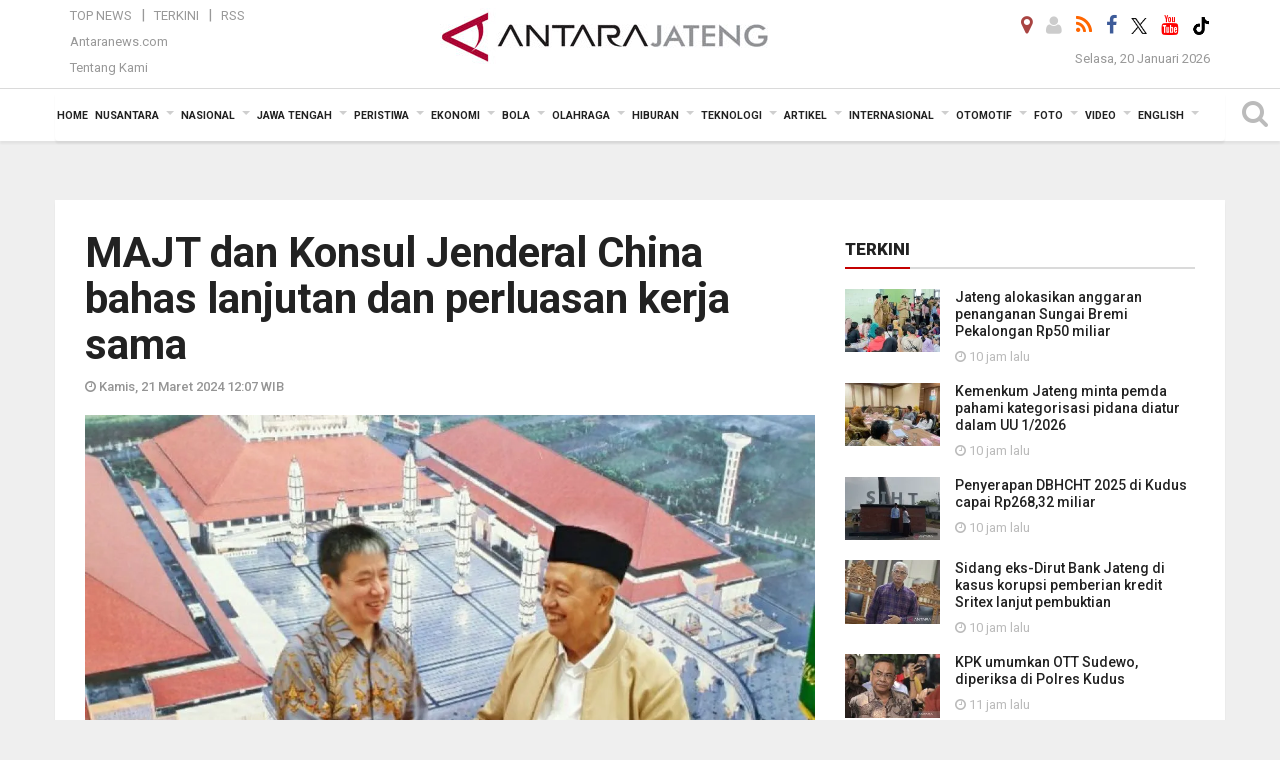

--- FILE ---
content_type: text/html; charset=UTF-8
request_url: https://jateng.antaranews.com/berita/527889/majt-dan-konsul-jenderal-china-bahas-lanjutan-dan-perluasan-kerja-sama
body_size: 25791
content:
<!doctype html>
<html>
<head>
  <meta charset="utf-8">
  
<title>MAJT dan Konsul Jenderal China bahas lanjutan dan perluasan kerja sama - ANTARA News Jateng</title>
<meta name="keywords" content="majt, antara jateng" />
<meta name="description" content="Pelaksana Pengelola Masjid Agung Jawa Tengah (PP MAJT) menawarkan kerja sama lebih luas dengan pemerintah China.

Kerja sama itu sendiri berjalan sejak 2011 sebagai realisasi ANTARA News jateng peristiwa ..." />
<meta itemprop="datePublished" content="Thu, 21 Mar 2024 12:07:19 +0700" />
<link rel="image_src" href="https://cdn.antaranews.com/cache/800x533/2024/03/21/IMG_20240321_114811.jpg" />
<link rel="preload" as="image" href="https://cdn.antaranews.com/cache/1200x800/2024/03/21/IMG_20240321_114811.jpg.webp" imagesrcset="https://cdn.antaranews.com/cache/360x240/2024/03/21/IMG_20240321_114811.jpg.webp 360w, https://cdn.antaranews.com/cache/800x533/2024/03/21/IMG_20240321_114811.jpg.webp 800w, https://cdn.antaranews.com/cache/1200x800/2024/03/21/IMG_20240321_114811.jpg.webp 1200w" />
<link rel="amphtml" href="https://jateng.antaranews.com/amp/berita/527889/majt-dan-konsul-jenderal-china-bahas-lanjutan-dan-perluasan-kerja-sama" />
<meta property="og:title" content="MAJT dan Konsul Jenderal China bahas lanjutan dan perluasan kerja sama - ANTARA News Jateng"/>
<meta property="og:type" content="article"/>
<meta property="og:description" content="Pelaksana Pengelola Masjid Agung Jawa Tengah (PP MAJT) menawarkan kerja sama lebih luas dengan pemerintah China.

Kerja sama itu sendiri berjalan sejak 2011 sebagai realisasi ANTARA News jateng peristiwa ..." />
<meta property="og:image" content="https://cdn.antaranews.com/cache/800x533/2024/03/21/IMG_20240321_114811.jpg"/>
<meta property="og:site_name" content="ANTARA News Jateng" />
<meta property="og:locale" content="id_ID" />
<meta property="fb:app_id" content="558190404243031"/>
<meta property="og:url" content="https://jateng.antaranews.com/berita/527889/majt-dan-konsul-jenderal-china-bahas-lanjutan-dan-perluasan-kerja-sama" />
<meta property="article:author" content="https://www.facebook.com/antarajateng" />
<meta property="article:section" content="Indonesia" />
<meta name="twitter:card" content="summary_large_image" />
<meta name="twitter:site" content="@antarajateng" />
<meta name="twitter:creator" content="@antarajateng">
<meta name="twitter:title" content="MAJT dan Konsul Jenderal China bahas lanjutan dan perluasan kerja sama" />
<meta name="twitter:description" content="Pelaksana Pengelola Masjid Agung Jawa Tengah (PP MAJT) menawarkan kerja sama lebih luas dengan pemerintah China.

Kerja sama itu sendiri berjalan sejak 2011 sebagai realisasi ANTARA News jateng peristiwa ..." />
<meta name="twitter:image:src" content="https://cdn.antaranews.com/cache/800x533/2024/03/21/IMG_20240321_114811.jpg?1768868951" />
<meta name="twitter:image" content="https://cdn.antaranews.com/cache/800x533/2024/03/21/IMG_20240321_114811.jpg?1768868951" />
<meta name="twitter:domain" content="jateng.antaranews.com">
<script type="application/ld+json">{"@context":"https://schema.org","@type":"NewsArticle","name":"ANTARA News Jateng","headline":"MAJT dan Konsul Jenderal China bahas lanjutan dan perluasan kerja sama","mainEntityOfPage":{"@type":"WebPage","@id":"https://jateng.antaranews.com/berita/527889/majt-dan-konsul-jenderal-china-bahas-lanjutan-dan-perluasan-kerja-sama"},"url":"https://jateng.antaranews.com/berita/527889/majt-dan-konsul-jenderal-china-bahas-lanjutan-dan-perluasan-kerja-sama","image":{"@type":"ImageObject","url":"https://cdn.antaranews.com/cache/1200x800/2024/03/21/IMG_20240321_114811.jpg","height":800,"width":1200},"dateCreated":"2024-03-21T12:07:19+07:00","datePublished":"2024-03-21T12:07:19+07:00","dateModified":"2024-03-21T12:07:19+07:00","articleSection":"News","creator":{"@type":"Person","name":"Zaenal"},"author":{"@type":"Person","name":"Achmad Zaenal M"},"keywords":["Majt"],"publisher":{"@type":"Organization","name":"ANTARA News Jateng","logo":{"@type":"ImageObject","url":"https://jateng.antaranews.com/img/logo-antarajateng.jpg","width":353,"height":60}},"description":"Pelaksana Pengelola Masjid Agung Jawa Tengah (PP MAJT) menawarkan kerja sama lebih luas dengan pemerintah China.\r\n\r\nKerja sama itu sendiri berjalan sejak 2011 sebagai realisasi ANTARA News jateng peristiwa ..."}</script>
  <meta name="copyright" content="ANTARA News Agency">
  <meta http-equiv="X-UA-Compatible" content="IE=edge">
    <link rel="canonical" href="https://jateng.antaranews.com/berita/527889/majt-dan-konsul-jenderal-china-bahas-lanjutan-dan-perluasan-kerja-sama" />  
    <meta class="viewport" name="viewport" content="width=device-width, initial-scale=1.0">
    <script async src='https://www.googletagmanager.com/gtag/js?id=G-L1EM4GTGET'></script>
<script>
  window.dataLayer = window.dataLayer || [];
  function gtag(){dataLayer.push(arguments);}
  gtag('js', new Date());

  gtag('config', 'G-L1EM4GTGET');
</script> 
  <!-- Favicon -->
  <link rel="shortcut icon" href="https://jateng.antaranews.com/img/index.ico" type="image/x-icon" />
  <link href="https://plus.google.com/+antaranews" rel="publisher">
  <link rel="alternate" type="application/rss+xml" title="Antarajateng - Terkini" href="https://jateng.antaranews.com/rss/terkini.xml" />
  <link rel="alternate" type="application/rss+xml" title="Antarajateng - Jawa Tengah" href="https://jateng.antaranews.com/rss/jawa-tengah.xml" />
  <link rel="alternate" type="application/rss+xml" title="Antarajateng - Peristiwa" href="https://jateng.antaranews.com/rss/peristiwa.xml" />
  <link rel="alternate" type="application/rss+xml" title="Antarajateng - Nasional" href="https://jateng.antaranews.com/rss/nasional.xml" />
  <link rel="alternate" type="application/rss+xml" title="Antarajateng - Ekonomi" href="https://jateng.antaranews.com/rss/ekonomi.xml" />
  <link rel="alternate" type="application/rss+xml" title="Antarajateng - Bola" href="https://jateng.antaranews.com/rss/bola.xml" />
  <link rel="alternate" type="application/rss+xml" title="Antarajateng - Olahraga" href="https://jateng.antaranews.com/rss/olahraga.xml" />
  <link rel="alternate" type="application/rss+xml" title="Antarajateng - Hiburan" href="https://jateng.antaranews.com/rss/hiburan.xml" />
  <link rel="alternate" type="application/rss+xml" title="Antarajateng - Teknologi" href="https://jateng.antaranews.com/rss/teknologi.xml" />
  <link rel="alternate" type="application/rss+xml" title="Antarajateng - Artikel" href="https://jateng.antaranews.com/rss/artikel.xml" />
  <link rel="alternate" type="application/rss+xml" title="Antarajateng - Internasional" href="https://jateng.antaranews.com/rss/internasional.xml" />
 <!-- Jquery js -->
 <script src="https://jateng.antaranews.com/js/jquery-1.11.2.min.js"></script>
  <!-- Google Fonts -->
 
  <link href="https://static.antaranews.com" rel="preconnect" />
  <link href="https://img.antaranews.com" rel="preconnect" />
  <link href="https://fonts.gstatic.com" rel="preconnect" crossorigin />
  <link href="https://ads.antaranews.com" rel="dns-prefetch" />
  <link href="https://www.google-analytics.com" rel="preconnect" crossorigin />
  <link href="https://www.googletagmanager.com" rel="preconnect" crossorigin />
  <link href="https://www.googletagservices.com" rel="preconnect" crossorigin />
  <link href="https://pagead2.googlesyndication.com" rel="preconnect" crossorigin />
  <link href="https://cdn.antaranews.com" rel="dns-prefetch" />
  
  <link href="https://fonts.googleapis.com/css?family=Roboto:100,300,300italic,400,400italic,500,700,700italic,900&display=swap" rel="preload" as="style" />
  <link href="https://fonts.googleapis.com/css?family=Roboto:100,300,300italic,400,400italic,500,700,700italic,900&display=swap" rel="stylesheet" />
 
  <!-- Icon Font -->
  <link rel="stylesheet" href="https://jateng.antaranews.com/plugins/font-awesome/css/font-awesome.min.css">

  <!-- Bootstrap CSS -->
  <link rel="stylesheet" href="https://jateng.antaranews.com/plugins/bootstrap/css/bootstrap.min.css">

  <!-- Theme CSS -->
  <link rel="stylesheet" href="https://jateng.antaranews.com/css/style.css?v=1.7">
  
  <!--[if lt IE 9]>
    <script src="https://oss.maxcdn.com/libs/html5shiv/3.7.0/html5shiv.js"></script>
    <script src="https://oss.maxcdn.com/libs/respond.js/1.4.2/respond.min.js"></script>
  <![endif]-->
  <link rel="stylesheet" href="https://jateng.antaranews.com/css/addstyle.css?v=1.18">
  <link rel="stylesheet" href="https://jateng.antaranews.com/css/flaxslider.css">
  <link rel="stylesheet" href="https://jateng.antaranews.com/css/assets.css?v=1.1">
  <link rel="stylesheet" href="https://jateng.antaranews.com/css/media-query.css?v=1.5">
  <script src="https://static.antaranews.com/js/plugins/lazysizes/lazysizes.min.js" defer></script>
 
</head><body>
<div id="main" class="header-big">
  
  <header class="header-wrapper clearfix">
    
	<!-- .header-top -->

    <div class="header-mid navbar-collapse collapse">
		<div id="tophead_menu" class="pb10">
	<div class="container">
        <div class="">
          <div class="row">
			 <div class="col-md-3 topmenu-header navbar-collapse collapse">
				 <div>
				 <ul id="ul-top">
							<li><a href="https://jateng.antaranews.com/top-news" data-toggle="tooltip" data-placement="bottom" title="Top News">Top News</a></li>
							<li><a href="https://jateng.antaranews.com/terkini" data-toggle="tooltip" data-placement="bottom" title="Terkini">Terkini</a></li>
							<li><a href="/rss" data-toggle="tooltip" data-placement="bottom" title="RSS Jawa Tengah">RSS</a></li>
						</ul>
				 </div>
				 
				  <div class="mt5">
					<a href="https://www.antaranews.com/" data-toggle="tooltip" data-placement="bottom" title="antaranews.com">Antaranews.com</a>
				 </div>
				 <div class="mt5">
					<a href="https://jateng.antaranews.com/about-us" data-toggle="tooltip" data-placement="bottom" title="Tentang Kami">Tentang Kami</a>
				 </div>
			 </div>
            <div class="col-md-7 m0 boxtopheader">
              <div class="header-mid-wrapper text-center clearfix">
                <div class="mid-logo-wrapper">
                 

						 <a itemprop="url" class="logo" href="https://jateng.antaranews.com" title="ANTARA News Jateng" rel="home">
							<div itemprop="logo" itemscope itemtype="https://schema.org/ImageObject">
							  <img alt="ANTARA News Jateng" src="https://jateng.antaranews.com/img/logo-antarajateng.jpg" />
							  <meta itemprop="url" content="https://jateng.antaranews.com/img/logo-antarajateng.jpg">
							  <meta itemprop="width" content="332">
							  <meta itemprop="height" content="60">
							</div>
							<meta itemprop="name" content="Antara Jateng">
						</a>
					  
					<!--<img src="" />-->
                 
                </div>
              </div>
            </div>
			 <div class="col-md-3 navbar-collapse collapse sosposition">
			 <div class="social-icons pull-right sosmargin">
				<a href="#" id="myLocation" class="active" data-toggle="tooltip" data-placement="bottom" title="Nonaktifkan Lokasi"><i class="fa fa-map-marker fa-lg text-danger"></i></a>				<a href="https://jateng.antaranews.com/login" data-toggle="tooltip" data-placement="bottom" title="Login"><i class="fa fa-user fa-lg"></i></a>
				<a href="https://jateng.antaranews.com/rss" data-toggle="tooltip" data-placement="bottom" title="RSS"><i class="fa fa-rss fa-lg"></i></a>
                <a href="https://www.facebook.com/antarajateng/" data-toggle="tooltip" data-placement="bottom" title="Facebook"><i class="fa fa-facebook fa-lg"></i></a>
                <a href="https://twitter.com/antara_jateng" target="_blank" data-toggle="tooltip" data-placement="bottom" title="Twitter"><img src="/img/x_twitter_new_logo_icon_small.png" width="16" height="16"></a>
                <a href="https://www.youtube.com/channel/UCzJNm-4nRCri_uSl0rCi0eA" target="_blank" data-toggle="tooltip" data-placement="bottom" title="Youtube"><i class="fa fa-youtube fa-lg"></i></a>
				<a href="https://www.tiktok.com/@antarajateng" target="_blank" data-toggle="tooltip" data-placement="bottom" title="" data-original-title="Tiktok"><img src="/img/tiktok_icon.png" width="18" height="18"></a>
				<!--<a href="https://plus.google.com/+antarajatengnews" data-toggle="tooltip" data-placement="bottom" title="Google+"><i class="fa fa-google-plus fa-lg"></i></a>-->
				<!--
				<span id="sb-search" class="sb-search" href="#" data-toggle="tooltip" data-placement="bottom" title="Search"><i class="fa fa-search fa-lg"></i>
					<form action="/search" class="searchform" method="get">
						<input class="sb-search-input" placeholder="Enter your search text..." type="text" value="" name="q" id="search">
						<input class="sb-search-submit" type="submit" value="">
						<span class="sb-icon-search fa fa-search" data-toggle="tooltip" data-placement="bottom" title="Search"></span>
					</form>
				</span>
				-->
              </div>
			
				<div class="topdate">Selasa, 20 Januari 2026</div>
			 </div>
			 
          </div>
        </div>
      </div>
	</div>	</div><!-- .header-mid -->
	
	<div class="header text-center" id="header">
	   <div class="container relative" id="con">
        <!--<div class="mag-content">-->
          <div class="row">
           <!--<div class="col-md-12">-->
                          <!-- Mobile Menu Button -->
           <div>
		   <a class="navbar-toggle collapsed" id="nav-button" href="#mobile-nav">
              <span class="icon-bar"></span>
              <span class="icon-bar"></span>
              <span class="icon-bar"></span>
              <span class="icon-bar"></span>
            </a><!-- .navbar-toggle -->
			<div class="navbar-toggle collapsed topmidlogo"><a href="https://jateng.antaranews.com"><img class="ml15" src="https://jateng.antaranews.com/img/logo-antarajateng-kecil.jpg" alt="Antaranews Jawa Tengah" /></a></div>
			
			 <a class="navbar-toggle collapsed pull-right" id="src-mobile" href="#mobile-src">
              <span class="fa fa-search fa-lg" style="background-color:#fff;"></span>
            </a>
			</div>
		
			<!-- .navbar-toggle -->
			 
            <!-- Main Nav Wrapper -->
            <nav class="navbar mega-menu">
				 <div id="formobile" class="src_position">
				 <form action="https://jateng.antaranews.com/search" method="get">
					<input class="sb-search-input maxfieldsrc" placeholder="Kata Kunci ..." type="text" value="" name="q" id="search">
				 </form>
				</div>
			
              <a class="logo" id="logoscroll" href="https://jateng.antaranews.com" title="ANTARA News Jateng" rel="home">
               <img alt="ANTARA News Jateng" src="https://jateng.antaranews.com/img/logo-antara.png" />
              </a><!-- .logo -->
              
              <!-- Navigation Menu -->
           <div class="container dropdown-menu fullwidth navbar-collapse collapse">
              <ul class="nav navbar-nav">
				 <li class="dropdown mega-full menu-color1">
					<a href="https://jateng.antaranews.com" role="button" aria-expanded="false">Home</a>
				 </li>
				 <li class="dropdown mega-full menu-color1">
					<a href="https://jateng.antaranews.com/nusantara" class="dropdown-toggle " data-toggle="dropdown" role="button" aria-expanded="false">Nusantara</a>
						<ul class="container dropdown-menu fullwidth m0" style="animation-delay:0.2s;">
							<li>
								<div class="tabbable tabs-left">
									<ul class="nav nav-tabs nav-horizontal">
										<li class="col-sm-3"><a href="https://www.antaranews.com" target="_blank" title="antaranews.com">antaranews.com</a></li><li class="col-sm-3"><a href="https://aceh.antaranews.com" target="_blank" title="Aceh/NAD">Aceh/NAD</a></li><li class="col-sm-3"><a href="https://bali.antaranews.com" target="_blank" title="Bali">Bali</a></li><li class="col-sm-3"><a href="https://babel.antaranews.com" target="_blank" title="Bangka/Belitung">Bangka/Belitung</a></li><li class="col-sm-3"><a href="https://banten.antaranews.com" target="_blank" title="Banten">Banten</a></li><li class="col-sm-3"><a href="https://bengkulu.antaranews.com" target="_blank" title="Bengkulu">Bengkulu</a></li><li class="col-sm-3"><a href="https://gorontalo.antaranews.com" target="_blank" title="Gorontalo">Gorontalo</a></li><li class="col-sm-3"><a href="https://jambi.antaranews.com" target="_blank" title="Jambi">Jambi</a></li><li class="col-sm-3"><a href="https://jabar.antaranews.com" target="_blank" title="Jawa Barat">Jawa Barat</a></li><li class="col-sm-3"><a href="https://jateng.antaranews.com" target="_blank" title="Jawa Tengah">Jawa Tengah</a></li><li class="col-sm-3"><a href="https://jatim.antaranews.com" target="_blank" title="Jawa Timur">Jawa Timur</a></li><li class="col-sm-3"><a href="https://kalbar.antaranews.com" target="_blank" title="Kalimantan Barat">Kalimantan Barat</a></li><li class="col-sm-3"><a href="https://kalsel.antaranews.com" target="_blank" title="Kalimantan Selatan">Kalimantan Selatan</a></li><li class="col-sm-3"><a href="https://kalteng.antaranews.com" target="_blank" title="Kalimantan Tengah">Kalimantan Tengah</a></li><li class="col-sm-3"><a href="https://kaltim.antaranews.com" target="_blank" title="Kalimantan Timur">Kalimantan Timur</a></li><li class="col-sm-3"><a href="https://kaltara.antaranews.com" target="_blank" title="Kalimantan Utara">Kalimantan Utara</a></li><li class="col-sm-3"><a href="https://kepri.antaranews.com" target="_blank" title="Kepulauan Riau">Kepulauan Riau</a></li><li class="col-sm-3"><a href="https://kl.antaranews.com" target="_blank" title="Kuala Lumpur">Kuala Lumpur</a></li><li class="col-sm-3"><a href="https://lampung.antaranews.com" target="_blank" title="Lampung">Lampung</a></li><li class="col-sm-3"><a href="https://ambon.antaranews.com" target="_blank" title="Maluku">Maluku</a></li><li class="col-sm-3"><a href="https://megapolitan.antaranews.com" target="_blank" title="Megapolitan">Megapolitan</a></li><li class="col-sm-3"><a href="https://mataram.antaranews.com" target="_blank" title="NTB">NTB</a></li><li class="col-sm-3"><a href="https://kupang.antaranews.com" target="_blank" title="NTT">NTT</a></li><li class="col-sm-3"><a href="https://papua.antaranews.com" target="_blank" title="Papua">Papua</a></li><li class="col-sm-3"><a href="https://papuatengah.antaranews.com" target="_blank" title="Papua Tengah">Papua Tengah</a></li><li class="col-sm-3"><a class="" href="https://riau.antaranews.com" target="_blank" title="Riau">Riau</a></li><li class="col-sm-3"><a href="https://makassar.antaranews.com" target="_blank" title="Sulawesi Selatan">Sulawesi Selatan</a></li><li class="col-sm-3"><a href="https://sulteng.antaranews.com" target="_blank" title="Sulawesi Tengah">Sulawesi Tengah</a></li><li class="col-sm-3"><a href="https://sultra.antaranews.com" target="_blank" title="Sulawesi Tenggara">Sulawesi Tenggara</a></li><li class="col-sm-3"><a href="https://manado.antaranews.com" target="_blank" title="Sulawesi Utara">Sulawesi Utara</a></li><li class="col-sm-3"><a href="https://sumbar.antaranews.com" target="_blank" title="Sumatera Barat">Sumatera Barat</a></li><li class="col-sm-3"><a href="https://sumsel.antaranews.com" target="_blank" title="Sumatera Selatan">Sumatera Selatan</a></li><li class="col-sm-3"><a href="https://sumut.antaranews.com" target="_blank" title="Sumatera Utara">Sumatera Utara</a></li><li class="col-sm-3"><a href="https://jogja.antaranews.com" target="_blank" title="Yogyakarta">Yogyakarta</a></li>									</ul>
								</div>
							</li>
						</ul>
					</li>
					
					<li class="dropdown mega-full menu-color1">
						<a href="https://jateng.antaranews.com/nasional" class="dropdown-toggle " data-toggle="dropdown" role="button" aria-expanded="false">Nasional</a>
							<ul class="container dropdown-menu fullwidth m0" style="animation-delay:0.2s;">
								<li>
								  <div class="mega-menu-5block">
									<div class="mega-menu-news">
					  <div class="mega-menu-img relative">
						
						<a href="https://jateng.antaranews.com/berita/616558/kai-bandung-membatalkan-perjalanan-tiga-kereta-meski-jalur-pantura-mulai-pulih" title="KAI Bandung membatalkan perjalanan tiga kereta meski jalur Pantura mulai pulih" rel="nofollow">
						 <picture>
							<source type="image/webp" data-srcset="https://cdn.antaranews.com/cache/540x360/2026/01/19/IMG-20260119-WA0003_1.jpg.webp">
							<img data-src="https://cdn.antaranews.com/cache/540x360/2026/01/19/IMG-20260119-WA0003_1.jpg" class="lazyload" alt="KAI Bandung membatalkan perjalanan tiga kereta meski jalur Pantura mulai pulih">
						</picture>
						</a>
					  </div>
					  <div class="mega-menu-detail">
						<h4 class="entry-title">
						  <a href="https://jateng.antaranews.com/berita/616558/kai-bandung-membatalkan-perjalanan-tiga-kereta-meski-jalur-pantura-mulai-pulih" rel="nofollow" title="KAI Bandung membatalkan perjalanan tiga kereta meski jalur Pantura mulai pulih">KAI Bandung membatalkan perjalanan tiga kereta meski jalur Pantura mulai pulih</a>
						  <p class="simple-share mt5">Senin, 19 Januari 2026 13:21</p>
						</h4>
					  </div>
					</div><div class="mega-menu-news">
					  <div class="mega-menu-img relative">
						
						<a href="https://jateng.antaranews.com/berita/616141/komisi-iii-dpr-mulai-membahas-pembentukan-ruu-perampasan-aset" title="Komisi III DPR mulai membahas pembentukan RUU Perampasan Aset" rel="nofollow">
						 <picture>
							<source type="image/webp" data-srcset="https://cdn.antaranews.com/cache/540x360/2026/01/15/IMG_20260115_110032.jpg.webp">
							<img data-src="https://cdn.antaranews.com/cache/540x360/2026/01/15/IMG_20260115_110032.jpg" class="lazyload" alt="Komisi III DPR mulai membahas pembentukan RUU Perampasan Aset">
						</picture>
						</a>
					  </div>
					  <div class="mega-menu-detail">
						<h4 class="entry-title">
						  <a href="https://jateng.antaranews.com/berita/616141/komisi-iii-dpr-mulai-membahas-pembentukan-ruu-perampasan-aset" rel="nofollow" title="Komisi III DPR mulai membahas pembentukan RUU Perampasan Aset">Komisi III DPR mulai membahas pembentukan RUU Perampasan Aset</a>
						  <p class="simple-share mt5">Kamis, 15 Januari 2026 11:14</p>
						</h4>
					  </div>
					</div><div class="mega-menu-news">
					  <div class="mega-menu-img relative">
						
						<a href="https://jateng.antaranews.com/berita/616137/presiden-prabowo-kumpulkan-1200-rektor-bahas-strategi-pendidikan" title="Presiden Prabowo kumpulkan 1.200 rektor bahas strategi pendidikan" rel="nofollow">
						 <picture>
							<source type="image/webp" data-srcset="https://cdn.antaranews.com/cache/540x360/2026/01/15/IMG-20260115-WA0001.jpg.webp">
							<img data-src="https://cdn.antaranews.com/cache/540x360/2026/01/15/IMG-20260115-WA0001.jpg" class="lazyload" alt="Presiden Prabowo kumpulkan 1.200 rektor bahas strategi pendidikan">
						</picture>
						</a>
					  </div>
					  <div class="mega-menu-detail">
						<h4 class="entry-title">
						  <a href="https://jateng.antaranews.com/berita/616137/presiden-prabowo-kumpulkan-1200-rektor-bahas-strategi-pendidikan" rel="nofollow" title="Presiden Prabowo kumpulkan 1.200 rektor bahas strategi pendidikan">Presiden Prabowo kumpulkan 1.200 rektor bahas strategi pendidikan</a>
						  <p class="simple-share mt5">Kamis, 15 Januari 2026 10:55</p>
						</h4>
					  </div>
					</div><div class="mega-menu-news">
					  <div class="mega-menu-img relative">
						
						<a href="https://jateng.antaranews.com/berita/616129/brin-mendukung-nelayan-ciptakan-ekonomi-biru-lewat-kapal-tenaga-surya" title="BRIN mendukung nelayan ciptakan ekonomi biru lewat kapal tenaga surya" rel="nofollow">
						 <picture>
							<source type="image/webp" data-srcset="https://cdn.antaranews.com/cache/540x360/2026/01/15/IMG_20260115_082624.jpg.webp">
							<img data-src="https://cdn.antaranews.com/cache/540x360/2026/01/15/IMG_20260115_082624.jpg" class="lazyload" alt="BRIN mendukung nelayan ciptakan ekonomi biru lewat kapal tenaga surya">
						</picture>
						</a>
					  </div>
					  <div class="mega-menu-detail">
						<h4 class="entry-title">
						  <a href="https://jateng.antaranews.com/berita/616129/brin-mendukung-nelayan-ciptakan-ekonomi-biru-lewat-kapal-tenaga-surya" rel="nofollow" title="BRIN mendukung nelayan ciptakan ekonomi biru lewat kapal tenaga surya">BRIN mendukung nelayan ciptakan ekonomi biru lewat kapal tenaga surya</a>
						  <p class="simple-share mt5">Kamis, 15 Januari 2026 9:59</p>
						</h4>
					  </div>
					</div><div class="mega-menu-news">
					  <div class="mega-menu-img relative">
						
						<a href="https://jateng.antaranews.com/berita/616021/antaranews-kembali-raih-adam-malik-awards-untuk-media-daring-terbaik" title="Antaranews kembali raih Adam Malik Awards untuk media daring terbaik" rel="nofollow">
						 <picture>
							<source type="image/webp" data-srcset="https://cdn.antaranews.com/cache/540x360/2026/01/14/270669.jpg.webp">
							<img data-src="https://cdn.antaranews.com/cache/540x360/2026/01/14/270669.jpg" class="lazyload" alt="Antaranews kembali raih Adam Malik Awards untuk media daring terbaik">
						</picture>
						</a>
					  </div>
					  <div class="mega-menu-detail">
						<h4 class="entry-title">
						  <a href="https://jateng.antaranews.com/berita/616021/antaranews-kembali-raih-adam-malik-awards-untuk-media-daring-terbaik" rel="nofollow" title="Antaranews kembali raih Adam Malik Awards untuk media daring terbaik">Antaranews kembali raih Adam Malik Awards untuk media daring terbaik</a>
						  <p class="simple-share mt5">Rabu, 14 Januari 2026 16:28</p>
						</h4>
					  </div>
					</div>								   </div>
								</li>
							</ul>
					</li>
				
					 						
						<li class="dropdown mega-full menu-color1">
														<a href="https://jateng.antaranews.com/daerah" class="dropdown-toggle " data-toggle="dropdown" role="button" aria-expanded="false">Jawa Tengah</a>
							                 
					<ul class="container dropdown-menu fullwidth m0" style="animation-delay:0.2s;">
						<li>
					
                      <!--<div class="tabbable tab-hover tabs-left">
                        <ul class="nav nav-tabs tab-hover">
						-->
						  <div class="tabbable tab-hover tabs-left">
										<ul class="nav nav-tabs tab-hover"><li><a href="https://jateng.antaranews.com/daerah/semarang" data-target="#jawa-tengah1" data-toggle="tab" class="first">Semarang</a></li><li><a href="https://jateng.antaranews.com/daerah/surakarta" data-target="#jawa-tengah2" data-toggle="tab">Surakarta</a></li><li><a href="https://jateng.antaranews.com/daerah/kedu" data-target="#jawa-tengah3" data-toggle="tab">Kedu</a></li><li><a href="https://jateng.antaranews.com/daerah/banyumas" data-target="#jawa-tengah4" data-toggle="tab">Banyumas</a></li><li><a href="https://jateng.antaranews.com/daerah/pekalongan" data-target="#jawa-tengah5" data-toggle="tab">Pekalongan</a></li><li><a href="https://jateng.antaranews.com/daerah/pati" data-target="#jawa-tengah6" data-toggle="tab">Pati</a></li> </ul>
									<div class="tab-content">
										<div class="tab-pane active" id="jawa-tengah1"><div class="mega-menu-news">
						  <div class="mega-menu-img">
							<a href="https://jateng.antaranews.com/berita/616674/kemenkum-jateng-minta-pemda-pahami-kategorisasi-pidana-diatur-dalam-uu-12026">
								
							  <picture>
							<source type="image/webp" data-srcset="https://cdn.antaranews.com/cache/270x180/2026/01/19/IMG_20260119_194137.jpg.webp" >
							<img data-src="https://cdn.antaranews.com/cache/270x180/2026/01/19/IMG_20260119_194137.jpg" class="lazyload" alt="Kemenkum Jateng minta pemda pahami kategorisasi  pidana diatur dalam UU 1/2026">
						</picture>
							</a>
						  </div>
						  <div class="mega-menu-detail">
							<h4 class="entry-title">
							  <a href="https://jateng.antaranews.com/berita/616674/kemenkum-jateng-minta-pemda-pahami-kategorisasi-pidana-diatur-dalam-uu-12026">Kemenkum Jateng minta pemda pahami kategorisasi  pidana diatur dalam UU 1/2026</a>
							</h4>
							<p class="simple-share">
							 10 jam lalu
							</p>
						  </div>
					</div><div class="mega-menu-news">
						  <div class="mega-menu-img">
							<a href="https://jateng.antaranews.com/berita/616666/sidang-eks-dirut-bank-jateng-di-kasus-korupsi-pemberian-kredit-sritex-lanjut-pembuktian">
								
							  <picture>
							<source type="image/webp" data-srcset="https://cdn.antaranews.com/cache/270x180/2026/01/19/IMG_20260119_193835.jpg.webp" >
							<img data-src="https://cdn.antaranews.com/cache/270x180/2026/01/19/IMG_20260119_193835.jpg" class="lazyload" alt="Sidang eks-Dirut Bank Jateng di kasus korupsi pemberian kredit Sritex lanjut pembuktian">
						</picture>
							</a>
						  </div>
						  <div class="mega-menu-detail">
							<h4 class="entry-title">
							  <a href="https://jateng.antaranews.com/berita/616666/sidang-eks-dirut-bank-jateng-di-kasus-korupsi-pemberian-kredit-sritex-lanjut-pembuktian">Sidang eks-Dirut Bank Jateng di kasus korupsi pemberian kredit Sritex lanjut pembuktian</a>
							</h4>
							<p class="simple-share">
							 10 jam lalu
							</p>
						  </div>
					</div><div class="mega-menu-news">
						  <div class="mega-menu-img">
							<a href="https://jateng.antaranews.com/berita/616658/pemprov-jateng-ajukan-klaim-asuransi-usaha-petani-terdampak-banjir">
								
							  <picture>
							<source type="image/webp" data-srcset="https://cdn.antaranews.com/cache/270x180/2026/01/19/1001545061.jpg.webp" >
							<img data-src="https://cdn.antaranews.com/cache/270x180/2026/01/19/1001545061.jpg" class="lazyload" alt="Pemprov Jateng ajukan klaim asuransi usaha petani terdampak banjir">
						</picture>
							</a>
						  </div>
						  <div class="mega-menu-detail">
							<h4 class="entry-title">
							  <a href="https://jateng.antaranews.com/berita/616658/pemprov-jateng-ajukan-klaim-asuransi-usaha-petani-terdampak-banjir">Pemprov Jateng ajukan klaim asuransi usaha petani terdampak banjir</a>
							</h4>
							<p class="simple-share">
							 12 jam lalu
							</p>
						  </div>
					</div><div class="mega-menu-news">
						  <div class="mega-menu-img">
							<a href="https://jateng.antaranews.com/berita/616646/dprd-kota-semarang-soroti-penumpukan-sampah-di-tps">
								
							  <picture>
							<source type="image/webp" data-srcset="https://cdn.antaranews.com/cache/270x180/2026/01/19/1001545123.jpg.webp" >
							<img data-src="https://cdn.antaranews.com/cache/270x180/2026/01/19/1001545123.jpg" class="lazyload" alt="DPRD Kota Semarang soroti penumpukan sampah di TPS">
						</picture>
							</a>
						  </div>
						  <div class="mega-menu-detail">
							<h4 class="entry-title">
							  <a href="https://jateng.antaranews.com/berita/616646/dprd-kota-semarang-soroti-penumpukan-sampah-di-tps">DPRD Kota Semarang soroti penumpukan sampah di TPS</a>
							</h4>
							<p class="simple-share">
							 12 jam lalu
							</p>
						  </div>
					</div></div><div class="tab-pane" id="jawa-tengah2"><div class="mega-menu-news">
						  <div class="mega-menu-img">
							<a href="https://jateng.antaranews.com/berita/616642/guru-besar-ums-dorong-terapi-motorik-dini-menyusul-tingginya-kasus-stroke">
								
							  <picture>
							<source type="image/webp" data-srcset="https://cdn.antaranews.com/cache/270x180/2026/01/19/1000152876.jpg.webp" >
							<img data-src="https://cdn.antaranews.com/cache/270x180/2026/01/19/1000152876.jpg" class="lazyload" alt="Guru Besar UMS dorong terapi motorik dini menyusul tingginya kasus stroke">
						</picture>
							</a>
						  </div>
						  <div class="mega-menu-detail">
							<h4 class="entry-title">
							  <a href="https://jateng.antaranews.com/berita/616642/guru-besar-ums-dorong-terapi-motorik-dini-menyusul-tingginya-kasus-stroke">Guru Besar UMS dorong terapi motorik dini menyusul tingginya kasus stroke</a>
							</h4>
							<p class="simple-share">
							 12 jam lalu
							</p>
						  </div>
					</div><div class="mega-menu-news">
						  <div class="mega-menu-img">
							<a href="https://jateng.antaranews.com/berita/616638/rs-soeradji-tirtonegoro-klaten-buka-layanan-bedah-jantung-terbuka">
								
							  <picture>
							<source type="image/webp" data-srcset="https://cdn.antaranews.com/cache/270x180/2026/01/19/1000152865.jpg.webp" >
							<img data-src="https://cdn.antaranews.com/cache/270x180/2026/01/19/1000152865.jpg" class="lazyload" alt="RS Soeradji Tirtonegoro Klaten buka layanan bedah jantung terbuka">
						</picture>
							</a>
						  </div>
						  <div class="mega-menu-detail">
							<h4 class="entry-title">
							  <a href="https://jateng.antaranews.com/berita/616638/rs-soeradji-tirtonegoro-klaten-buka-layanan-bedah-jantung-terbuka">RS Soeradji Tirtonegoro Klaten buka layanan bedah jantung terbuka</a>
							</h4>
							<p class="simple-share">
							 12 jam lalu
							</p>
						  </div>
					</div><div class="mega-menu-news">
						  <div class="mega-menu-img">
							<a href="https://jateng.antaranews.com/berita/616614/ums-perkuat-riset-teknologi-dan-pembangunan-berkelanjutan-dengan-menambah-lima-guru-besar">
								
							  <picture>
							<source type="image/webp" data-srcset="https://cdn.antaranews.com/cache/270x180/2026/01/19/1000152829.jpg.webp" >
							<img data-src="https://cdn.antaranews.com/cache/270x180/2026/01/19/1000152829.jpg" class="lazyload" alt="UMS perkuat riset teknologi dan pembangunan berkelanjutan dengan menambah lima guru besar">
						</picture>
							</a>
						  </div>
						  <div class="mega-menu-detail">
							<h4 class="entry-title">
							  <a href="https://jateng.antaranews.com/berita/616614/ums-perkuat-riset-teknologi-dan-pembangunan-berkelanjutan-dengan-menambah-lima-guru-besar">UMS perkuat riset teknologi dan pembangunan berkelanjutan dengan menambah lima guru besar</a>
							</h4>
							<p class="simple-share">
							 15 jam lalu
							</p>
						  </div>
					</div><div class="mega-menu-news">
						  <div class="mega-menu-img">
							<a href="https://jateng.antaranews.com/berita/616610/guru-besar-ums-sebut-hukum-positif-tak-cukup-atasi-krisis-moral">
								
							  <picture>
							<source type="image/webp" data-srcset="https://cdn.antaranews.com/cache/270x180/2026/01/19/1000152825.jpg.webp" >
							<img data-src="https://cdn.antaranews.com/cache/270x180/2026/01/19/1000152825.jpg" class="lazyload" alt="Guru Besar UMS sebut hukum positif tak cukup atasi krisis moral">
						</picture>
							</a>
						  </div>
						  <div class="mega-menu-detail">
							<h4 class="entry-title">
							  <a href="https://jateng.antaranews.com/berita/616610/guru-besar-ums-sebut-hukum-positif-tak-cukup-atasi-krisis-moral">Guru Besar UMS sebut hukum positif tak cukup atasi krisis moral</a>
							</h4>
							<p class="simple-share">
							 15 jam lalu
							</p>
						  </div>
					</div></div><div class="tab-pane" id="jawa-tengah3"><div class="mega-menu-news">
						  <div class="mega-menu-img">
							<a href="https://jateng.antaranews.com/berita/616618/petugas-sppg-danupayan-memakai-kostum-warok-saat-mengantar-mbg-ke-sekolah">
								
							  <picture>
							<source type="image/webp" data-srcset="https://cdn.antaranews.com/cache/270x180/2026/01/19/warok.jpg.webp" >
							<img data-src="https://cdn.antaranews.com/cache/270x180/2026/01/19/warok.jpg" class="lazyload" alt="Petugas SPPG Danupayan memakai kostum warok saat mengantar MBG ke sekolah">
						</picture>
							</a>
						  </div>
						  <div class="mega-menu-detail">
							<h4 class="entry-title">
							  <a href="https://jateng.antaranews.com/berita/616618/petugas-sppg-danupayan-memakai-kostum-warok-saat-mengantar-mbg-ke-sekolah">Petugas SPPG Danupayan memakai kostum warok saat mengantar MBG ke sekolah</a>
							</h4>
							<p class="simple-share">
							 14 jam lalu
							</p>
						  </div>
					</div><div class="mega-menu-news">
						  <div class="mega-menu-img">
							<a href="https://jateng.antaranews.com/berita/616594/umkm-menyumbang-48-persen-total-investasi-di-temanggung-pada-2025">
								
							  <picture>
							<source type="image/webp" data-srcset="https://cdn.antaranews.com/cache/270x180/2025/10/30/22672.jpg.webp" >
							<img data-src="https://cdn.antaranews.com/cache/270x180/2025/10/30/22672.jpg" class="lazyload" alt="UMKM menyumbang 48 persen total investasi di Temanggung pada 2025">
						</picture>
							</a>
						  </div>
						  <div class="mega-menu-detail">
							<h4 class="entry-title">
							  <a href="https://jateng.antaranews.com/berita/616594/umkm-menyumbang-48-persen-total-investasi-di-temanggung-pada-2025">UMKM menyumbang 48 persen total investasi di Temanggung pada 2025</a>
							</h4>
							<p class="simple-share">
							 16 jam lalu
							</p>
						  </div>
					</div><div class="mega-menu-news">
						  <div class="mega-menu-img">
							<a href="https://jateng.antaranews.com/berita/616550/kapolres-wonosobo-meminta-peleton-siaga-bencana-selalu-siap-operasional">
								
							  <picture>
							<source type="image/webp" data-srcset="https://cdn.antaranews.com/cache/270x180/2026/01/19/polreswon.jpg.webp" >
							<img data-src="https://cdn.antaranews.com/cache/270x180/2026/01/19/polreswon.jpg" class="lazyload" alt="Kapolres Wonosobo meminta peleton siaga bencana selalu siap operasional">
						</picture>
							</a>
						  </div>
						  <div class="mega-menu-detail">
							<h4 class="entry-title">
							  <a href="https://jateng.antaranews.com/berita/616550/kapolres-wonosobo-meminta-peleton-siaga-bencana-selalu-siap-operasional">Kapolres Wonosobo meminta peleton siaga bencana selalu siap operasional</a>
							</h4>
							<p class="simple-share">
							 19 jam lalu
							</p>
						  </div>
					</div><div class="mega-menu-news">
						  <div class="mega-menu-img">
							<a href="https://jateng.antaranews.com/berita/616514/pemkab-temanggung-mengalokasikan-rp300-juta-untuk-pelatihan-keterampilan">
								
							  <picture>
							<source type="image/webp" data-srcset="https://cdn.antaranews.com/cache/270x180/2024/03/25/endanglg.jpg.webp" >
							<img data-src="https://cdn.antaranews.com/cache/270x180/2024/03/25/endanglg.jpg" class="lazyload" alt="Pemkab Temanggung mengalokasikan Rp300 juta untuk pelatihan keterampilan">
						</picture>
							</a>
						  </div>
						  <div class="mega-menu-detail">
							<h4 class="entry-title">
							  <a href="https://jateng.antaranews.com/berita/616514/pemkab-temanggung-mengalokasikan-rp300-juta-untuk-pelatihan-keterampilan">Pemkab Temanggung mengalokasikan Rp300 juta untuk pelatihan keterampilan</a>
							</h4>
							<p class="simple-share">
							 18 January 2026 16:13 Wib
							</p>
						  </div>
					</div></div><div class="tab-pane" id="jawa-tengah4"><div class="mega-menu-news">
						  <div class="mega-menu-img">
							<a href="https://jateng.antaranews.com/berita/616602/dispendukcapil-purbalingga-memperluas-layanan-program-anak-ceria-jipat">
								
							  <picture>
							<source type="image/webp" data-srcset="https://cdn.antaranews.com/cache/270x180/2026/01/19/Anak-Ceria-Jipat.jpg.webp" >
							<img data-src="https://cdn.antaranews.com/cache/270x180/2026/01/19/Anak-Ceria-Jipat.jpg" class="lazyload" alt="Dispendukcapil Purbalingga memperluas layanan Program Anak Ceria Jipat">
						</picture>
							</a>
						  </div>
						  <div class="mega-menu-detail">
							<h4 class="entry-title">
							  <a href="https://jateng.antaranews.com/berita/616602/dispendukcapil-purbalingga-memperluas-layanan-program-anak-ceria-jipat">Dispendukcapil Purbalingga memperluas layanan Program Anak Ceria Jipat</a>
							</h4>
							<p class="simple-share">
							 16 jam lalu
							</p>
						  </div>
					</div><div class="mega-menu-news">
						  <div class="mega-menu-img">
							<a href="https://jateng.antaranews.com/berita/616578/sekda-pelayanan-cepat-dan-ramah-jadi-kunci-kepuasan-warga-di-mpp-banyumas">
								
							  <picture>
							<source type="image/webp" data-srcset="https://cdn.antaranews.com/cache/270x180/2026/01/19/mpp-banyumas.jpg.webp" >
							<img data-src="https://cdn.antaranews.com/cache/270x180/2026/01/19/mpp-banyumas.jpg" class="lazyload" alt="Sekda: Pelayanan cepat dan ramah jadi kunci kepuasan warga di MPP Banyumas">
						</picture>
							</a>
						  </div>
						  <div class="mega-menu-detail">
							<h4 class="entry-title">
							  <a href="https://jateng.antaranews.com/berita/616578/sekda-pelayanan-cepat-dan-ramah-jadi-kunci-kepuasan-warga-di-mpp-banyumas">Sekda: Pelayanan cepat dan ramah jadi kunci kepuasan warga di MPP Banyumas</a>
							</h4>
							<p class="simple-share">
							 17 jam lalu
							</p>
						  </div>
					</div><div class="mega-menu-news">
						  <div class="mega-menu-img">
							<a href="https://jateng.antaranews.com/berita/616554/kai-batalkan-lagi-perjalanan-ka-kamandaka-dan-purwojaya-akibat-lintasan-tergenang-banjir">
								
							  <picture>
							<source type="image/webp" data-srcset="https://cdn.antaranews.com/cache/270x180/2026/01/19/calon-penumpang.jpg.webp" >
							<img data-src="https://cdn.antaranews.com/cache/270x180/2026/01/19/calon-penumpang.jpg" class="lazyload" alt="KAI batalkan lagi perjalanan KA Kamandaka dan Purwojaya akibat lintasan tergenang banjir">
						</picture>
							</a>
						  </div>
						  <div class="mega-menu-detail">
							<h4 class="entry-title">
							  <a href="https://jateng.antaranews.com/berita/616554/kai-batalkan-lagi-perjalanan-ka-kamandaka-dan-purwojaya-akibat-lintasan-tergenang-banjir">KAI batalkan lagi perjalanan KA Kamandaka dan Purwojaya akibat lintasan tergenang banjir</a>
							</h4>
							<p class="simple-share">
							 18 jam lalu
							</p>
						  </div>
					</div><div class="mega-menu-news">
						  <div class="mega-menu-img">
							<a href="https://jateng.antaranews.com/berita/616494/kereta-kamandaka-purwojaya-batal-berangkat-akibat-banjir">
								
							  <picture>
							<source type="image/webp" data-srcset="https://cdn.antaranews.com/cache/270x180/2026/01/18/1000711848.jpg.webp" >
							<img data-src="https://cdn.antaranews.com/cache/270x180/2026/01/18/1000711848.jpg" class="lazyload" alt="Kereta Kamandaka-Purwojaya batal berangkat akibat banjir">
						</picture>
							</a>
						  </div>
						  <div class="mega-menu-detail">
							<h4 class="entry-title">
							  <a href="https://jateng.antaranews.com/berita/616494/kereta-kamandaka-purwojaya-batal-berangkat-akibat-banjir">Kereta Kamandaka-Purwojaya batal berangkat akibat banjir</a>
							</h4>
							<p class="simple-share">
							 18 January 2026 12:53 Wib
							</p>
						  </div>
					</div></div><div class="tab-pane" id="jawa-tengah5"><div class="mega-menu-news">
						  <div class="mega-menu-img">
							<a href="https://jateng.antaranews.com/berita/616678/jateng-alokasikan-anggaran-penanganan-sungai-bremi-pekalongan-rp50-miliar">
								
							  <picture>
							<source type="image/webp" data-srcset="https://cdn.antaranews.com/cache/270x180/2026/01/19/wagub-jateng-taj-yasin-tinjau-banjir-di-pekalongan.jpg.webp" >
							<img data-src="https://cdn.antaranews.com/cache/270x180/2026/01/19/wagub-jateng-taj-yasin-tinjau-banjir-di-pekalongan.jpg" class="lazyload" alt="Jateng alokasikan anggaran penanganan Sungai Bremi Pekalongan Rp50 miliar">
						</picture>
							</a>
						  </div>
						  <div class="mega-menu-detail">
							<h4 class="entry-title">
							  <a href="https://jateng.antaranews.com/berita/616678/jateng-alokasikan-anggaran-penanganan-sungai-bremi-pekalongan-rp50-miliar">Jateng alokasikan anggaran penanganan Sungai Bremi Pekalongan Rp50 miliar</a>
							</h4>
							<p class="simple-share">
							 10 jam lalu
							</p>
						  </div>
					</div><div class="mega-menu-news">
						  <div class="mega-menu-img">
							<a href="https://jateng.antaranews.com/berita/616598/pemkab-batang-membangun-embung-normalisasi-sungai-solusi-atasi-banjir">
								
							  <picture>
							<source type="image/webp" data-srcset="https://cdn.antaranews.com/cache/270x180/2026/01/19/Bupati-Faiz-Kurniawan.jpg.webp" >
							<img data-src="https://cdn.antaranews.com/cache/270x180/2026/01/19/Bupati-Faiz-Kurniawan.jpg" class="lazyload" alt="Pemkab Batang: Membangun embung-normalisasi sungai solusi atasi banjir">
						</picture>
							</a>
						  </div>
						  <div class="mega-menu-detail">
							<h4 class="entry-title">
							  <a href="https://jateng.antaranews.com/berita/616598/pemkab-batang-membangun-embung-normalisasi-sungai-solusi-atasi-banjir">Pemkab Batang: Membangun embung-normalisasi sungai solusi atasi banjir</a>
							</h4>
							<p class="simple-share">
							 16 jam lalu
							</p>
						  </div>
					</div><div class="mega-menu-news">
						  <div class="mega-menu-img">
							<a href="https://jateng.antaranews.com/berita/616574/pemkab-batang-lakukan-transformasi-posyandu-bidang-pendidikan-dan-sosial">
								
							  <picture>
							<source type="image/webp" data-srcset="https://cdn.antaranews.com/cache/270x180/2026/01/19/Wabup-Suyono-tentang-posyandu.jpg.webp" >
							<img data-src="https://cdn.antaranews.com/cache/270x180/2026/01/19/Wabup-Suyono-tentang-posyandu.jpg" class="lazyload" alt="Pemkab Batang lakukan transformasi posyandu bidang pendidikan dan sosial">
						</picture>
							</a>
						  </div>
						  <div class="mega-menu-detail">
							<h4 class="entry-title">
							  <a href="https://jateng.antaranews.com/berita/616574/pemkab-batang-lakukan-transformasi-posyandu-bidang-pendidikan-dan-sosial">Pemkab Batang lakukan transformasi posyandu bidang pendidikan dan sosial</a>
							</h4>
							<p class="simple-share">
							 17 jam lalu
							</p>
						  </div>
					</div><div class="mega-menu-news">
						  <div class="mega-menu-img">
							<a href="https://jateng.antaranews.com/berita/616538/perjalanan-23-ka-daop-4-semarang-masih-dibatalkan-dampak-banjir-di-pekalongan">
								
							  <picture>
							<source type="image/webp" data-srcset="https://cdn.antaranews.com/cache/270x180/2026/01/19/IMG_20260119_084056.jpg.webp" >
							<img data-src="https://cdn.antaranews.com/cache/270x180/2026/01/19/IMG_20260119_084056.jpg" class="lazyload" alt="Perjalanan 23 KA Daop 4 Semarang masih dibatalkan dampak banjir di Pekalongan">
						</picture>
							</a>
						  </div>
						  <div class="mega-menu-detail">
							<h4 class="entry-title">
							  <a href="https://jateng.antaranews.com/berita/616538/perjalanan-23-ka-daop-4-semarang-masih-dibatalkan-dampak-banjir-di-pekalongan">Perjalanan 23 KA Daop 4 Semarang masih dibatalkan dampak banjir di Pekalongan</a>
							</h4>
							<p class="simple-share">
							 22 jam lalu
							</p>
						  </div>
					</div></div><div class="tab-pane" id="jawa-tengah6"><div class="mega-menu-news">
						  <div class="mega-menu-img">
							<a href="https://jateng.antaranews.com/berita/616670/penyerapan-dbhcht-2025-di-kudus-capai-rp26832-miliar">
								
							  <picture>
							<source type="image/webp" data-srcset="https://cdn.antaranews.com/cache/270x180/2026/01/19/siht-kudus2.jpg.webp" >
							<img data-src="https://cdn.antaranews.com/cache/270x180/2026/01/19/siht-kudus2.jpg" class="lazyload" alt="Penyerapan DBHCHT 2025 di Kudus capai Rp268,32 miliar">
						</picture>
							</a>
						  </div>
						  <div class="mega-menu-detail">
							<h4 class="entry-title">
							  <a href="https://jateng.antaranews.com/berita/616670/penyerapan-dbhcht-2025-di-kudus-capai-rp26832-miliar">Penyerapan DBHCHT 2025 di Kudus capai Rp268,32 miliar</a>
							</h4>
							<p class="simple-share">
							 10 jam lalu
							</p>
						  </div>
					</div><div class="mega-menu-news">
						  <div class="mega-menu-img">
							<a href="https://jateng.antaranews.com/berita/616662/kpk-umumkan-ott-sudewo-diperiksa-di-polres-kudus">
								
							  <picture>
							<source type="image/webp" data-srcset="https://cdn.antaranews.com/cache/270x180/2025/09/22/kpk-periksa-bupati-pati-sudewo-2628848.jpg.webp" >
							<img data-src="https://cdn.antaranews.com/cache/270x180/2025/09/22/kpk-periksa-bupati-pati-sudewo-2628848.jpg" class="lazyload" alt="KPK umumkan OTT Sudewo, diperiksa di Polres Kudus">
						</picture>
							</a>
						  </div>
						  <div class="mega-menu-detail">
							<h4 class="entry-title">
							  <a href="https://jateng.antaranews.com/berita/616662/kpk-umumkan-ott-sudewo-diperiksa-di-polres-kudus">KPK umumkan OTT Sudewo, diperiksa di Polres Kudus</a>
							</h4>
							<p class="simple-share">
							 11 jam lalu
							</p>
						  </div>
					</div><div class="mega-menu-news">
						  <div class="mega-menu-img">
							<a href="https://jateng.antaranews.com/berita/616654/potensi-kerugian-akibat-banjir-di-sejumlah-desa-kudus-ditaksir-rp533-miliar">
								
							  <picture>
							<source type="image/webp" data-srcset="https://cdn.antaranews.com/cache/270x180/2026/01/19/banjir-pasuruhan-lor.jpg.webp" >
							<img data-src="https://cdn.antaranews.com/cache/270x180/2026/01/19/banjir-pasuruhan-lor.jpg" class="lazyload" alt="Potensi kerugian akibat banjir di sejumlah desa Kudus ditaksir Rp533 miliar">
						</picture>
							</a>
						  </div>
						  <div class="mega-menu-detail">
							<h4 class="entry-title">
							  <a href="https://jateng.antaranews.com/berita/616654/potensi-kerugian-akibat-banjir-di-sejumlah-desa-kudus-ditaksir-rp533-miliar">Potensi kerugian akibat banjir di sejumlah desa Kudus ditaksir Rp533 miliar</a>
							</h4>
							<p class="simple-share">
							 12 jam lalu
							</p>
						  </div>
					</div><div class="mega-menu-news">
						  <div class="mega-menu-img">
							<a href="https://jateng.antaranews.com/berita/616650/pemkab-jepara-usulkan-pemerintah-pusat-normalisasi-sungai-penyebab-banjir">
								
							  <picture>
							<source type="image/webp" data-srcset="https://cdn.antaranews.com/cache/270x180/2026/01/19/normalisasi-sungai-jepara.jpg.webp" >
							<img data-src="https://cdn.antaranews.com/cache/270x180/2026/01/19/normalisasi-sungai-jepara.jpg" class="lazyload" alt="Pemkab Jepara usulkan pemerintah pusat normalisasi sungai penyebab banjir">
						</picture>
							</a>
						  </div>
						  <div class="mega-menu-detail">
							<h4 class="entry-title">
							  <a href="https://jateng.antaranews.com/berita/616650/pemkab-jepara-usulkan-pemerintah-pusat-normalisasi-sungai-penyebab-banjir">Pemkab Jepara usulkan pemerintah pusat normalisasi sungai penyebab banjir</a>
							</h4>
							<p class="simple-share">
							 12 jam lalu
							</p>
						  </div>
					</div></div>
									</div>
								  </div>                    </li>
                  </ul>
                </li>
										
						<li class="dropdown mega-full menu-color1">
														<a href="https://jateng.antaranews.com/peristiwa" class="dropdown-toggle " data-toggle="dropdown" role="button" aria-expanded="false">PERISTIWA</a>
							                 
					<ul class="container dropdown-menu fullwidth m0" style="animation-delay:0.2s;">
						<li>
					
                      <!--<div class="tabbable tab-hover tabs-left">
                        <ul class="nav nav-tabs tab-hover">
						-->
						  <div class="tabbable tab-hover tabs-left">
										<ul class="nav nav-tabs tab-hover"><li><a href="https://jateng.antaranews.com/peristiwa/insiden" data-target="#peristiwa1" data-toggle="tab" class="first">Insiden</a></li><li><a href="https://jateng.antaranews.com/peristiwa/politik-dan-hankam" data-target="#peristiwa2" data-toggle="tab">Politik dan Hankam</a></li><li><a href="https://jateng.antaranews.com/peristiwa/hukum-dan-kriminal" data-target="#peristiwa3" data-toggle="tab">Hukum dan Kriminal</a></li><li><a href="https://jateng.antaranews.com/peristiwa/kesehatan" data-target="#peristiwa4" data-toggle="tab">Kesehatan</a></li><li><a href="https://jateng.antaranews.com/peristiwa/pendidikan" data-target="#peristiwa5" data-toggle="tab">Pendidikan</a></li><li><a href="https://jateng.antaranews.com/peristiwa/umum" data-target="#peristiwa6" data-toggle="tab">Umum</a></li><li><a href="https://jateng.antaranews.com/peristiwa/tenaga-kerja" data-target="#peristiwa7" data-toggle="tab">Tenaga Kerja</a></li><li><a href="https://jateng.antaranews.com/peristiwa/bencana-alam" data-target="#peristiwa8" data-toggle="tab">Bencana Alam</a></li><li><a href="https://jateng.antaranews.com/peristiwa/unik" data-target="#peristiwa9" data-toggle="tab">Unik</a></li></ul>
									<div class="tab-content"><div class="tab-pane active" id="peristiwa1"><div class="mega-menu-news">
							  <div class="mega-menu-img">
								<a href="https://jateng.antaranews.com/berita/616634/perempuan-lansia-diduga-tenggelam-di-bengawan-solo-blora">
								 <picture>
							<source type="image/webp" data-srcset="https://cdn.antaranews.com/cache/270x180/2026/01/19/1001380491.jpg.webp" >
							<img data-src="https://cdn.antaranews.com/cache/270x180/2026/01/19/1001380491.jpg" class="lazyload" alt="Perempuan lansia diduga tenggelam di Bengawan Solo Blora">
						</picture>
								</a>
							  </div>
							  <div class="mega-menu-detail">
								<h4 class="entry-title">
								  <a href="https://jateng.antaranews.com/berita/616634/perempuan-lansia-diduga-tenggelam-di-bengawan-solo-blora">Perempuan lansia diduga tenggelam di Bengawan Solo Blora</a>
								</h4>
								<p class="simple-share">
								 12 jam lalu
								</p>
							  </div>
						</div><div class="mega-menu-news">
							  <div class="mega-menu-img">
								<a href="https://jateng.antaranews.com/berita/616442/kkp-benarkan-pesawat-atr-hilang-merupakan-pesawat-patroli">
								 <picture>
							<source type="image/webp" data-srcset="https://cdn.antaranews.com/cache/270x180/2026/01/17/F255553A-56AF-4446-8868-25BBD86650B7.jpeg.webp" >
							<img data-src="https://cdn.antaranews.com/cache/270x180/2026/01/17/F255553A-56AF-4446-8868-25BBD86650B7.jpeg" class="lazyload" alt="KKP benarkan pesawat ATR hilang merupakan pesawat patroli">
						</picture>
								</a>
							  </div>
							  <div class="mega-menu-detail">
								<h4 class="entry-title">
								  <a href="https://jateng.antaranews.com/berita/616442/kkp-benarkan-pesawat-atr-hilang-merupakan-pesawat-patroli">KKP benarkan pesawat ATR hilang merupakan pesawat patroli</a>
								</h4>
								<p class="simple-share">
								 17 January 2026 18:41 Wib
								</p>
							  </div>
						</div><div class="mega-menu-news">
							  <div class="mega-menu-img">
								<a href="https://jateng.antaranews.com/berita/616233/tim-sar-berhasil-mengevakuasi-korban-hilang-di-gunung-slamet">
								 <picture>
							<source type="image/webp" data-srcset="https://cdn.antaranews.com/cache/270x180/2026/01/15/IMG_20260115_163236.jpg.webp" >
							<img data-src="https://cdn.antaranews.com/cache/270x180/2026/01/15/IMG_20260115_163236.jpg" class="lazyload" alt="Tim SAR berhasil mengevakuasi korban hilang di Gunung Slamet">
						</picture>
								</a>
							  </div>
							  <div class="mega-menu-detail">
								<h4 class="entry-title">
								  <a href="https://jateng.antaranews.com/berita/616233/tim-sar-berhasil-mengevakuasi-korban-hilang-di-gunung-slamet">Tim SAR berhasil mengevakuasi korban hilang di Gunung Slamet</a>
								</h4>
								<p class="simple-share">
								 15 January 2026 16:57 Wib
								</p>
							  </div>
						</div><div class="mega-menu-news">
							  <div class="mega-menu-img">
								<a href="https://jateng.antaranews.com/berita/616085/pemkot-magelang-pastikan-dampingi-evakuasi-hingga-pemakaman-pendaki">
								 <picture>
							<source type="image/webp" data-srcset="https://cdn.antaranews.com/cache/270x180/2026/01/14/14jumpa-pers-Gunung-Slamet.jpg.webp" >
							<img data-src="https://cdn.antaranews.com/cache/270x180/2026/01/14/14jumpa-pers-Gunung-Slamet.jpg" class="lazyload" alt="Pemkot Magelang pastikan dampingi evakuasi hingga pemakaman pendaki">
						</picture>
								</a>
							  </div>
							  <div class="mega-menu-detail">
								<h4 class="entry-title">
								  <a href="https://jateng.antaranews.com/berita/616085/pemkot-magelang-pastikan-dampingi-evakuasi-hingga-pemakaman-pendaki">Pemkot Magelang pastikan dampingi evakuasi hingga pemakaman pendaki</a>
								</h4>
								<p class="simple-share">
								 14 January 2026 22:46 Wib
								</p>
							  </div>
						</div></div><div class="tab-pane" id="peristiwa2"><div class="mega-menu-news">
							  <div class="mega-menu-img">
								<a href="https://jateng.antaranews.com/berita/616053/jokowi-hargai-silaturahmi-tersangka-kasus-pencemaran-nama-baik">
								 <picture>
							<source type="image/webp" data-srcset="https://cdn.antaranews.com/cache/270x180/2026/01/14/1000151380.jpg.webp" >
							<img data-src="https://cdn.antaranews.com/cache/270x180/2026/01/14/1000151380.jpg" class="lazyload" alt="Jokowi hargai silaturahmi tersangka kasus pencemaran nama baik">
						</picture>
								</a>
							  </div>
							  <div class="mega-menu-detail">
								<h4 class="entry-title">
								  <a href="https://jateng.antaranews.com/berita/616053/jokowi-hargai-silaturahmi-tersangka-kasus-pencemaran-nama-baik">Jokowi hargai silaturahmi tersangka kasus pencemaran nama baik</a>
								</h4>
								<p class="simple-share">
								 14 January 2026 19:59 Wib
								</p>
							  </div>
						</div><div class="mega-menu-news">
							  <div class="mega-menu-img">
								<a href="https://jateng.antaranews.com/berita/615569/trump-dikabarkan-akan-invasi-militer-ke-greenland">
								 <picture>
							<source type="image/webp" data-srcset="https://cdn.antaranews.com/cache/270x180/2026/01/11/Daratan-Greenland.jpg.webp" >
							<img data-src="https://cdn.antaranews.com/cache/270x180/2026/01/11/Daratan-Greenland.jpg" class="lazyload" alt="Trump dikabarkan akan invasi militer ke Greenland">
						</picture>
								</a>
							  </div>
							  <div class="mega-menu-detail">
								<h4 class="entry-title">
								  <a href="https://jateng.antaranews.com/berita/615569/trump-dikabarkan-akan-invasi-militer-ke-greenland">Trump dikabarkan akan invasi militer ke Greenland</a>
								</h4>
								<p class="simple-share">
								 11 January 2026 10:44 Wib
								</p>
							  </div>
						</div><div class="mega-menu-news">
							  <div class="mega-menu-img">
								<a href="https://jateng.antaranews.com/berita/615481/aria-bima-ajak-kader-pdip-jaga-arah-perjuangan-menuju-pada-pancasila">
								 <picture>
							<source type="image/webp" data-srcset="https://cdn.antaranews.com/cache/270x180/2026/01/10/1000149958.jpg.webp" >
							<img data-src="https://cdn.antaranews.com/cache/270x180/2026/01/10/1000149958.jpg" class="lazyload" alt="Aria Bima ajak kader PDIP jaga arah perjuangan menuju pada Pancasila">
						</picture>
								</a>
							  </div>
							  <div class="mega-menu-detail">
								<h4 class="entry-title">
								  <a href="https://jateng.antaranews.com/berita/615481/aria-bima-ajak-kader-pdip-jaga-arah-perjuangan-menuju-pada-pancasila">Aria Bima ajak kader PDIP jaga arah perjuangan menuju pada Pancasila</a>
								</h4>
								<p class="simple-share">
								 10 January 2026 16:43 Wib
								</p>
							  </div>
						</div><div class="mega-menu-news">
							  <div class="mega-menu-img">
								<a href="https://jateng.antaranews.com/berita/615469/jateng-usulkan-rm-bambang-soeprapto-sebagai-pahlawan">
								 <picture>
							<source type="image/webp" data-srcset="https://cdn.antaranews.com/cache/270x180/2026/01/10/1001522153.jpg.webp" >
							<img data-src="https://cdn.antaranews.com/cache/270x180/2026/01/10/1001522153.jpg" class="lazyload" alt="Jateng usulkan RM Bambang Soeprapto sebagai pahlawan">
						</picture>
								</a>
							  </div>
							  <div class="mega-menu-detail">
								<h4 class="entry-title">
								  <a href="https://jateng.antaranews.com/berita/615469/jateng-usulkan-rm-bambang-soeprapto-sebagai-pahlawan">Jateng usulkan RM Bambang Soeprapto sebagai pahlawan</a>
								</h4>
								<p class="simple-share">
								 10 January 2026 15:32 Wib
								</p>
							  </div>
						</div></div><div class="tab-pane" id="peristiwa3"><div class="mega-menu-news">
							  <div class="mega-menu-img">
								<a href="https://jateng.antaranews.com/berita/616674/kemenkum-jateng-minta-pemda-pahami-kategorisasi-pidana-diatur-dalam-uu-12026">
								 <picture>
							<source type="image/webp" data-srcset="https://cdn.antaranews.com/cache/270x180/2026/01/19/IMG_20260119_194137.jpg.webp" >
							<img data-src="https://cdn.antaranews.com/cache/270x180/2026/01/19/IMG_20260119_194137.jpg" class="lazyload" alt="Kemenkum Jateng minta pemda pahami kategorisasi  pidana diatur dalam UU 1/2026">
						</picture>
								</a>
							  </div>
							  <div class="mega-menu-detail">
								<h4 class="entry-title">
								  <a href="https://jateng.antaranews.com/berita/616674/kemenkum-jateng-minta-pemda-pahami-kategorisasi-pidana-diatur-dalam-uu-12026">Kemenkum Jateng minta pemda pahami kategorisasi  pidana diatur dalam UU 1/2026</a>
								</h4>
								<p class="simple-share">
								 10 jam lalu
								</p>
							  </div>
						</div><div class="mega-menu-news">
							  <div class="mega-menu-img">
								<a href="https://jateng.antaranews.com/berita/616666/sidang-eks-dirut-bank-jateng-di-kasus-korupsi-pemberian-kredit-sritex-lanjut-pembuktian">
								 <picture>
							<source type="image/webp" data-srcset="https://cdn.antaranews.com/cache/270x180/2026/01/19/IMG_20260119_193835.jpg.webp" >
							<img data-src="https://cdn.antaranews.com/cache/270x180/2026/01/19/IMG_20260119_193835.jpg" class="lazyload" alt="Sidang eks-Dirut Bank Jateng di kasus korupsi pemberian kredit Sritex lanjut pembuktian">
						</picture>
								</a>
							  </div>
							  <div class="mega-menu-detail">
								<h4 class="entry-title">
								  <a href="https://jateng.antaranews.com/berita/616666/sidang-eks-dirut-bank-jateng-di-kasus-korupsi-pemberian-kredit-sritex-lanjut-pembuktian">Sidang eks-Dirut Bank Jateng di kasus korupsi pemberian kredit Sritex lanjut pembuktian</a>
								</h4>
								<p class="simple-share">
								 10 jam lalu
								</p>
							  </div>
						</div><div class="mega-menu-news">
							  <div class="mega-menu-img">
								<a href="https://jateng.antaranews.com/berita/616662/kpk-umumkan-ott-sudewo-diperiksa-di-polres-kudus">
								 <picture>
							<source type="image/webp" data-srcset="https://cdn.antaranews.com/cache/270x180/2025/09/22/kpk-periksa-bupati-pati-sudewo-2628848.jpg.webp" >
							<img data-src="https://cdn.antaranews.com/cache/270x180/2025/09/22/kpk-periksa-bupati-pati-sudewo-2628848.jpg" class="lazyload" alt="KPK umumkan OTT Sudewo, diperiksa di Polres Kudus">
						</picture>
								</a>
							  </div>
							  <div class="mega-menu-detail">
								<h4 class="entry-title">
								  <a href="https://jateng.antaranews.com/berita/616662/kpk-umumkan-ott-sudewo-diperiksa-di-polres-kudus">KPK umumkan OTT Sudewo, diperiksa di Polres Kudus</a>
								</h4>
								<p class="simple-share">
								 11 jam lalu
								</p>
							  </div>
						</div><div class="mega-menu-news">
							  <div class="mega-menu-img">
								<a href="https://jateng.antaranews.com/berita/616570/pengadilan-tipikor-semarang-menolak-eksepsi-dua-bos-sritex">
								 <picture>
							<source type="image/webp" data-srcset="https://cdn.antaranews.com/cache/270x180/2026/01/19/IMG_20260119_121249.jpg.webp" >
							<img data-src="https://cdn.antaranews.com/cache/270x180/2026/01/19/IMG_20260119_121249.jpg" class="lazyload" alt="Pengadilan Tipikor Semarang menolak eksepsi dua bos Sritex">
						</picture>
								</a>
							  </div>
							  <div class="mega-menu-detail">
								<h4 class="entry-title">
								  <a href="https://jateng.antaranews.com/berita/616570/pengadilan-tipikor-semarang-menolak-eksepsi-dua-bos-sritex">Pengadilan Tipikor Semarang menolak eksepsi dua bos Sritex</a>
								</h4>
								<p class="simple-share">
								 17 jam lalu
								</p>
							  </div>
						</div></div><div class="tab-pane" id="peristiwa4"><div class="mega-menu-news">
							  <div class="mega-menu-img">
								<a href="https://jateng.antaranews.com/berita/616642/guru-besar-ums-dorong-terapi-motorik-dini-menyusul-tingginya-kasus-stroke">
								 <picture>
							<source type="image/webp" data-srcset="https://cdn.antaranews.com/cache/270x180/2026/01/19/1000152876.jpg.webp" >
							<img data-src="https://cdn.antaranews.com/cache/270x180/2026/01/19/1000152876.jpg" class="lazyload" alt="Guru Besar UMS dorong terapi motorik dini menyusul tingginya kasus stroke">
						</picture>
								</a>
							  </div>
							  <div class="mega-menu-detail">
								<h4 class="entry-title">
								  <a href="https://jateng.antaranews.com/berita/616642/guru-besar-ums-dorong-terapi-motorik-dini-menyusul-tingginya-kasus-stroke">Guru Besar UMS dorong terapi motorik dini menyusul tingginya kasus stroke</a>
								</h4>
								<p class="simple-share">
								 12 jam lalu
								</p>
							  </div>
						</div><div class="mega-menu-news">
							  <div class="mega-menu-img">
								<a href="https://jateng.antaranews.com/berita/616638/rs-soeradji-tirtonegoro-klaten-buka-layanan-bedah-jantung-terbuka">
								 <picture>
							<source type="image/webp" data-srcset="https://cdn.antaranews.com/cache/270x180/2026/01/19/1000152865.jpg.webp" >
							<img data-src="https://cdn.antaranews.com/cache/270x180/2026/01/19/1000152865.jpg" class="lazyload" alt="RS Soeradji Tirtonegoro Klaten buka layanan bedah jantung terbuka">
						</picture>
								</a>
							  </div>
							  <div class="mega-menu-detail">
								<h4 class="entry-title">
								  <a href="https://jateng.antaranews.com/berita/616638/rs-soeradji-tirtonegoro-klaten-buka-layanan-bedah-jantung-terbuka">RS Soeradji Tirtonegoro Klaten buka layanan bedah jantung terbuka</a>
								</h4>
								<p class="simple-share">
								 12 jam lalu
								</p>
							  </div>
						</div><div class="mega-menu-news">
							  <div class="mega-menu-img">
								<a href="https://jateng.antaranews.com/berita/616574/pemkab-batang-lakukan-transformasi-posyandu-bidang-pendidikan-dan-sosial">
								 <picture>
							<source type="image/webp" data-srcset="https://cdn.antaranews.com/cache/270x180/2026/01/19/Wabup-Suyono-tentang-posyandu.jpg.webp" >
							<img data-src="https://cdn.antaranews.com/cache/270x180/2026/01/19/Wabup-Suyono-tentang-posyandu.jpg" class="lazyload" alt="Pemkab Batang lakukan transformasi posyandu bidang pendidikan dan sosial">
						</picture>
								</a>
							  </div>
							  <div class="mega-menu-detail">
								<h4 class="entry-title">
								  <a href="https://jateng.antaranews.com/berita/616574/pemkab-batang-lakukan-transformasi-posyandu-bidang-pendidikan-dan-sosial">Pemkab Batang lakukan transformasi posyandu bidang pendidikan dan sosial</a>
								</h4>
								<p class="simple-share">
								 17 jam lalu
								</p>
							  </div>
						</div><div class="mega-menu-news">
							  <div class="mega-menu-img">
								<a href="https://jateng.antaranews.com/berita/616345/kasus-tbc-di-kabupaten-batang-capai-1570-orang">
								 <picture>
							<source type="image/webp" data-srcset="https://cdn.antaranews.com/cache/270x180/2026/01/16/Bupati-Batang-Kurniawan.jpg.webp" >
							<img data-src="https://cdn.antaranews.com/cache/270x180/2026/01/16/Bupati-Batang-Kurniawan.jpg" class="lazyload" alt="Kasus TBC di Kabupaten Batang capai 1.570 orang">
						</picture>
								</a>
							  </div>
							  <div class="mega-menu-detail">
								<h4 class="entry-title">
								  <a href="https://jateng.antaranews.com/berita/616345/kasus-tbc-di-kabupaten-batang-capai-1570-orang">Kasus TBC di Kabupaten Batang capai 1.570 orang</a>
								</h4>
								<p class="simple-share">
								 16 January 2026 16:48 Wib
								</p>
							  </div>
						</div></div><div class="tab-pane" id="peristiwa5"><div class="mega-menu-news">
							  <div class="mega-menu-img">
								<a href="https://jateng.antaranews.com/berita/616610/guru-besar-ums-sebut-hukum-positif-tak-cukup-atasi-krisis-moral">
								 <picture>
							<source type="image/webp" data-srcset="https://cdn.antaranews.com/cache/270x180/2026/01/19/1000152825.jpg.webp" >
							<img data-src="https://cdn.antaranews.com/cache/270x180/2026/01/19/1000152825.jpg" class="lazyload" alt="Guru Besar UMS sebut hukum positif tak cukup atasi krisis moral">
						</picture>
								</a>
							  </div>
							  <div class="mega-menu-detail">
								<h4 class="entry-title">
								  <a href="https://jateng.antaranews.com/berita/616610/guru-besar-ums-sebut-hukum-positif-tak-cukup-atasi-krisis-moral">Guru Besar UMS sebut hukum positif tak cukup atasi krisis moral</a>
								</h4>
								<p class="simple-share">
								 15 jam lalu
								</p>
							  </div>
						</div><div class="mega-menu-news">
							  <div class="mega-menu-img">
								<a href="https://jateng.antaranews.com/berita/616590/mahasiswa-teknik-elektro-ums-unjuk-gigi-lewat-pameran-karya-teknologi">
								 <picture>
							<source type="image/webp" data-srcset="https://cdn.antaranews.com/cache/270x180/2026/01/19/1000152793.jpg.webp" >
							<img data-src="https://cdn.antaranews.com/cache/270x180/2026/01/19/1000152793.jpg" class="lazyload" alt="Mahasiswa Teknik Elektro UMS unjuk gigi lewat pameran karya teknologi">
						</picture>
								</a>
							  </div>
							  <div class="mega-menu-detail">
								<h4 class="entry-title">
								  <a href="https://jateng.antaranews.com/berita/616590/mahasiswa-teknik-elektro-ums-unjuk-gigi-lewat-pameran-karya-teknologi">Mahasiswa Teknik Elektro UMS unjuk gigi lewat pameran karya teknologi</a>
								</h4>
								<p class="simple-share">
								 17 jam lalu
								</p>
							  </div>
						</div><div class="mega-menu-news">
							  <div class="mega-menu-img">
								<a href="https://jateng.antaranews.com/berita/616586/milad-ke-16-hw-ums-dari-refleksi-perjuangan-menuju-kader-pemimpin-yang-berdampak">
								 <picture>
							<source type="image/webp" data-srcset="https://cdn.antaranews.com/cache/270x180/2026/01/19/1000152787.jpg.webp" >
							<img data-src="https://cdn.antaranews.com/cache/270x180/2026/01/19/1000152787.jpg" class="lazyload" alt="Milad ke-16 HW UMS: Dari refleksi perjuangan menuju kader pemimpin yang berdampak">
						</picture>
								</a>
							  </div>
							  <div class="mega-menu-detail">
								<h4 class="entry-title">
								  <a href="https://jateng.antaranews.com/berita/616586/milad-ke-16-hw-ums-dari-refleksi-perjuangan-menuju-kader-pemimpin-yang-berdampak">Milad ke-16 HW UMS: Dari refleksi perjuangan menuju kader pemimpin yang berdampak</a>
								</h4>
								<p class="simple-share">
								 17 jam lalu
								</p>
							  </div>
						</div><div class="mega-menu-news">
							  <div class="mega-menu-img">
								<a href="https://jateng.antaranews.com/berita/616582/uin-walisongo-hadirkan-konsultasi-prodi-di-kota-solo">
								 <picture>
							<source type="image/webp" data-srcset="https://cdn.antaranews.com/cache/270x180/2026/01/19/1000152779.jpg.webp" >
							<img data-src="https://cdn.antaranews.com/cache/270x180/2026/01/19/1000152779.jpg" class="lazyload" alt="UIN Walisongo hadirkan konsultasi prodi di Kota Solo">
						</picture>
								</a>
							  </div>
							  <div class="mega-menu-detail">
								<h4 class="entry-title">
								  <a href="https://jateng.antaranews.com/berita/616582/uin-walisongo-hadirkan-konsultasi-prodi-di-kota-solo">UIN Walisongo hadirkan konsultasi prodi di Kota Solo</a>
								</h4>
								<p class="simple-share">
								 17 jam lalu
								</p>
							  </div>
						</div></div><div class="tab-pane" id="peristiwa6"><div class="mega-menu-news">
							  <div class="mega-menu-img">
								<a href="https://jateng.antaranews.com/berita/616678/jateng-alokasikan-anggaran-penanganan-sungai-bremi-pekalongan-rp50-miliar">
								 <picture>
							<source type="image/webp" data-srcset="https://cdn.antaranews.com/cache/270x180/2026/01/19/wagub-jateng-taj-yasin-tinjau-banjir-di-pekalongan.jpg.webp" >
							<img data-src="https://cdn.antaranews.com/cache/270x180/2026/01/19/wagub-jateng-taj-yasin-tinjau-banjir-di-pekalongan.jpg" class="lazyload" alt="Jateng alokasikan anggaran penanganan Sungai Bremi Pekalongan Rp50 miliar">
						</picture>
								</a>
							  </div>
							  <div class="mega-menu-detail">
								<h4 class="entry-title">
								  <a href="https://jateng.antaranews.com/berita/616678/jateng-alokasikan-anggaran-penanganan-sungai-bremi-pekalongan-rp50-miliar">Jateng alokasikan anggaran penanganan Sungai Bremi Pekalongan Rp50 miliar</a>
								</h4>
								<p class="simple-share">
								 10 jam lalu
								</p>
							  </div>
						</div><div class="mega-menu-news">
							  <div class="mega-menu-img">
								<a href="https://jateng.antaranews.com/berita/616670/penyerapan-dbhcht-2025-di-kudus-capai-rp26832-miliar">
								 <picture>
							<source type="image/webp" data-srcset="https://cdn.antaranews.com/cache/270x180/2026/01/19/siht-kudus2.jpg.webp" >
							<img data-src="https://cdn.antaranews.com/cache/270x180/2026/01/19/siht-kudus2.jpg" class="lazyload" alt="Penyerapan DBHCHT 2025 di Kudus capai Rp268,32 miliar">
						</picture>
								</a>
							  </div>
							  <div class="mega-menu-detail">
								<h4 class="entry-title">
								  <a href="https://jateng.antaranews.com/berita/616670/penyerapan-dbhcht-2025-di-kudus-capai-rp26832-miliar">Penyerapan DBHCHT 2025 di Kudus capai Rp268,32 miliar</a>
								</h4>
								<p class="simple-share">
								 10 jam lalu
								</p>
							  </div>
						</div><div class="mega-menu-news">
							  <div class="mega-menu-img">
								<a href="https://jateng.antaranews.com/berita/616658/pemprov-jateng-ajukan-klaim-asuransi-usaha-petani-terdampak-banjir">
								 <picture>
							<source type="image/webp" data-srcset="https://cdn.antaranews.com/cache/270x180/2026/01/19/1001545061.jpg.webp" >
							<img data-src="https://cdn.antaranews.com/cache/270x180/2026/01/19/1001545061.jpg" class="lazyload" alt="Pemprov Jateng ajukan klaim asuransi usaha petani terdampak banjir">
						</picture>
								</a>
							  </div>
							  <div class="mega-menu-detail">
								<h4 class="entry-title">
								  <a href="https://jateng.antaranews.com/berita/616658/pemprov-jateng-ajukan-klaim-asuransi-usaha-petani-terdampak-banjir">Pemprov Jateng ajukan klaim asuransi usaha petani terdampak banjir</a>
								</h4>
								<p class="simple-share">
								 12 jam lalu
								</p>
							  </div>
						</div><div class="mega-menu-news">
							  <div class="mega-menu-img">
								<a href="https://jateng.antaranews.com/berita/616650/pemkab-jepara-usulkan-pemerintah-pusat-normalisasi-sungai-penyebab-banjir">
								 <picture>
							<source type="image/webp" data-srcset="https://cdn.antaranews.com/cache/270x180/2026/01/19/normalisasi-sungai-jepara.jpg.webp" >
							<img data-src="https://cdn.antaranews.com/cache/270x180/2026/01/19/normalisasi-sungai-jepara.jpg" class="lazyload" alt="Pemkab Jepara usulkan pemerintah pusat normalisasi sungai penyebab banjir">
						</picture>
								</a>
							  </div>
							  <div class="mega-menu-detail">
								<h4 class="entry-title">
								  <a href="https://jateng.antaranews.com/berita/616650/pemkab-jepara-usulkan-pemerintah-pusat-normalisasi-sungai-penyebab-banjir">Pemkab Jepara usulkan pemerintah pusat normalisasi sungai penyebab banjir</a>
								</h4>
								<p class="simple-share">
								 12 jam lalu
								</p>
							  </div>
						</div></div><div class="tab-pane" id="peristiwa7"><div class="mega-menu-news">
							  <div class="mega-menu-img">
								<a href="https://jateng.antaranews.com/berita/614539/rtmm-spsi-dan-pengusaha-rokok-setujui-upah-buruh-naik-773-persen">
								 <picture>
							<source type="image/webp" data-srcset="https://cdn.antaranews.com/cache/270x180/2025/12/31/buruh-rokok-kudus.jpg.webp" >
							<img data-src="https://cdn.antaranews.com/cache/270x180/2025/12/31/buruh-rokok-kudus.jpg" class="lazyload" alt="RTMM SPSI dan pengusaha rokok setujui upah buruh naik 7,73 persen">
						</picture>
								</a>
							  </div>
							  <div class="mega-menu-detail">
								<h4 class="entry-title">
								  <a href="https://jateng.antaranews.com/berita/614539/rtmm-spsi-dan-pengusaha-rokok-setujui-upah-buruh-naik-773-persen">RTMM SPSI dan pengusaha rokok setujui upah buruh naik 7,73 persen</a>
								</h4>
								<p class="simple-share">
								 31 December 2025 13:16 Wib
								</p>
							  </div>
						</div><div class="mega-menu-news">
							  <div class="mega-menu-img">
								<a href="https://jateng.antaranews.com/berita/613978/penghitungan-umk-2026-kota-magelang-mulai-disosialisasikan">
								 <picture>
							<source type="image/webp" data-srcset="https://cdn.antaranews.com/cache/270x180/2025/12/23/64103.jpg.webp" >
							<img data-src="https://cdn.antaranews.com/cache/270x180/2025/12/23/64103.jpg" class="lazyload" alt="Penghitungan UMK 2026 Kota Magelang mulai disosialisasikan">
						</picture>
								</a>
							  </div>
							  <div class="mega-menu-detail">
								<h4 class="entry-title">
								  <a href="https://jateng.antaranews.com/berita/613978/penghitungan-umk-2026-kota-magelang-mulai-disosialisasikan">Penghitungan UMK 2026 Kota Magelang mulai disosialisasikan</a>
								</h4>
								<p class="simple-share">
								 24 December 2025 9:01 Wib
								</p>
							  </div>
						</div><div class="mega-menu-news">
							  <div class="mega-menu-img">
								<a href="https://jateng.antaranews.com/berita/613948/wali-kota-semarang--usulan-umk-minimal-rp37-juta">
								 <picture>
							<source type="image/webp" data-srcset="https://cdn.antaranews.com/cache/270x180/2025/12/23/1001480401.jpg.webp" >
							<img data-src="https://cdn.antaranews.com/cache/270x180/2025/12/23/1001480401.jpg" class="lazyload" alt="Wali Kota Semarang : Usulan UMK minimal Rp3,7 juta">
						</picture>
								</a>
							  </div>
							  <div class="mega-menu-detail">
								<h4 class="entry-title">
								  <a href="https://jateng.antaranews.com/berita/613948/wali-kota-semarang--usulan-umk-minimal-rp37-juta">Wali Kota Semarang : Usulan UMK minimal Rp3,7 juta</a>
								</h4>
								<p class="simple-share">
								 23 December 2025 22:47 Wib
								</p>
							  </div>
						</div><div class="mega-menu-news">
							  <div class="mega-menu-img">
								<a href="https://jateng.antaranews.com/berita/613864/umk-blora-2026-disepakati-sebesar-rp234-juta">
								 <picture>
							<source type="image/webp" data-srcset="https://cdn.antaranews.com/cache/270x180/2025/12/23/UMK-BLORA-JATENG-1.jpg.webp" >
							<img data-src="https://cdn.antaranews.com/cache/270x180/2025/12/23/UMK-BLORA-JATENG-1.jpg" class="lazyload" alt="UMK Blora 2026 disepakati sebesar Rp2,34 juta">
						</picture>
								</a>
							  </div>
							  <div class="mega-menu-detail">
								<h4 class="entry-title">
								  <a href="https://jateng.antaranews.com/berita/613864/umk-blora-2026-disepakati-sebesar-rp234-juta">UMK Blora 2026 disepakati sebesar Rp2,34 juta</a>
								</h4>
								<p class="simple-share">
								 23 December 2025 9:28 Wib
								</p>
							  </div>
						</div></div><div class="tab-pane" id="peristiwa8"><div class="mega-menu-news">
							  <div class="mega-menu-img">
								<a href="https://jateng.antaranews.com/berita/616654/potensi-kerugian-akibat-banjir-di-sejumlah-desa-kudus-ditaksir-rp533-miliar">
								 <picture>
							<source type="image/webp" data-srcset="https://cdn.antaranews.com/cache/270x180/2026/01/19/banjir-pasuruhan-lor.jpg.webp" >
							<img data-src="https://cdn.antaranews.com/cache/270x180/2026/01/19/banjir-pasuruhan-lor.jpg" class="lazyload" alt="Potensi kerugian akibat banjir di sejumlah desa Kudus ditaksir Rp533 miliar">
						</picture>
								</a>
							  </div>
							  <div class="mega-menu-detail">
								<h4 class="entry-title">
								  <a href="https://jateng.antaranews.com/berita/616654/potensi-kerugian-akibat-banjir-di-sejumlah-desa-kudus-ditaksir-rp533-miliar">Potensi kerugian akibat banjir di sejumlah desa Kudus ditaksir Rp533 miliar</a>
								</h4>
								<p class="simple-share">
								 12 jam lalu
								</p>
							  </div>
						</div><div class="mega-menu-news">
							  <div class="mega-menu-img">
								<a href="https://jateng.antaranews.com/berita/616538/perjalanan-23-ka-daop-4-semarang-masih-dibatalkan-dampak-banjir-di-pekalongan">
								 <picture>
							<source type="image/webp" data-srcset="https://cdn.antaranews.com/cache/270x180/2026/01/19/IMG_20260119_084056.jpg.webp" >
							<img data-src="https://cdn.antaranews.com/cache/270x180/2026/01/19/IMG_20260119_084056.jpg" class="lazyload" alt="Perjalanan 23 KA Daop 4 Semarang masih dibatalkan dampak banjir di Pekalongan">
						</picture>
								</a>
							  </div>
							  <div class="mega-menu-detail">
								<h4 class="entry-title">
								  <a href="https://jateng.antaranews.com/berita/616538/perjalanan-23-ka-daop-4-semarang-masih-dibatalkan-dampak-banjir-di-pekalongan">Perjalanan 23 KA Daop 4 Semarang masih dibatalkan dampak banjir di Pekalongan</a>
								</h4>
								<p class="simple-share">
								 22 jam lalu
								</p>
							  </div>
						</div><div class="mega-menu-news">
							  <div class="mega-menu-img">
								<a href="https://jateng.antaranews.com/berita/616494/kereta-kamandaka-purwojaya-batal-berangkat-akibat-banjir">
								 <picture>
							<source type="image/webp" data-srcset="https://cdn.antaranews.com/cache/270x180/2026/01/18/1000711848.jpg.webp" >
							<img data-src="https://cdn.antaranews.com/cache/270x180/2026/01/18/1000711848.jpg" class="lazyload" alt="Kereta Kamandaka-Purwojaya batal berangkat akibat banjir">
						</picture>
								</a>
							  </div>
							  <div class="mega-menu-detail">
								<h4 class="entry-title">
								  <a href="https://jateng.antaranews.com/berita/616494/kereta-kamandaka-purwojaya-batal-berangkat-akibat-banjir">Kereta Kamandaka-Purwojaya batal berangkat akibat banjir</a>
								</h4>
								<p class="simple-share">
								 18 January 2026 12:53 Wib
								</p>
							  </div>
						</div><div class="mega-menu-news">
							  <div class="mega-menu-img">
								<a href="https://jateng.antaranews.com/berita/616490/sejumlah-perjalanan-ka-dibatalkan-akibat-banjir-pekalongan">
								 <picture>
							<source type="image/webp" data-srcset="https://cdn.antaranews.com/cache/270x180/2026/01/17/jalur-rel-kereta-api-pekalongan-terendam-banjir-2707182.jpg.webp" >
							<img data-src="https://cdn.antaranews.com/cache/270x180/2026/01/17/jalur-rel-kereta-api-pekalongan-terendam-banjir-2707182.jpg" class="lazyload" alt="Sejumlah perjalanan KA dibatalkan akibat banjir Pekalongan">
						</picture>
								</a>
							  </div>
							  <div class="mega-menu-detail">
								<h4 class="entry-title">
								  <a href="https://jateng.antaranews.com/berita/616490/sejumlah-perjalanan-ka-dibatalkan-akibat-banjir-pekalongan">Sejumlah perjalanan KA dibatalkan akibat banjir Pekalongan</a>
								</h4>
								<p class="simple-share">
								 18 January 2026 10:31 Wib
								</p>
							  </div>
						</div></div><div class="tab-pane" id="peristiwa9"><div class="mega-menu-news">
							  <div class="mega-menu-img">
								<a href="https://jateng.antaranews.com/berita/616618/petugas-sppg-danupayan-memakai-kostum-warok-saat-mengantar-mbg-ke-sekolah">
								 <picture>
							<source type="image/webp" data-srcset="https://cdn.antaranews.com/cache/270x180/2026/01/19/warok.jpg.webp" >
							<img data-src="https://cdn.antaranews.com/cache/270x180/2026/01/19/warok.jpg" class="lazyload" alt="Petugas SPPG Danupayan memakai kostum warok saat mengantar MBG ke sekolah">
						</picture>
								</a>
							  </div>
							  <div class="mega-menu-detail">
								<h4 class="entry-title">
								  <a href="https://jateng.antaranews.com/berita/616618/petugas-sppg-danupayan-memakai-kostum-warok-saat-mengantar-mbg-ke-sekolah">Petugas SPPG Danupayan memakai kostum warok saat mengantar MBG ke sekolah</a>
								</h4>
								<p class="simple-share">
								 14 jam lalu
								</p>
							  </div>
						</div><div class="mega-menu-news">
							  <div class="mega-menu-img">
								<a href="https://jateng.antaranews.com/berita/615621/dinkes-658-orang-di-kabupaten-grobogan-diduga-terdampak-keracunan-mbg-di-sejumlah-sekolah">
								 <picture>
							<source type="image/webp" data-srcset="https://cdn.antaranews.com/cache/270x180/2026/01/11/MBG-Grobogan.jpg.webp" >
							<img data-src="https://cdn.antaranews.com/cache/270x180/2026/01/11/MBG-Grobogan.jpg" class="lazyload" alt="Dinkes: 658 orang di Kabupaten Grobogan diduga terdampak keracunan MBG di sejumlah sekolah">
						</picture>
								</a>
							  </div>
							  <div class="mega-menu-detail">
								<h4 class="entry-title">
								  <a href="https://jateng.antaranews.com/berita/615621/dinkes-658-orang-di-kabupaten-grobogan-diduga-terdampak-keracunan-mbg-di-sejumlah-sekolah">Dinkes: 658 orang di Kabupaten Grobogan diduga terdampak keracunan MBG di sejumlah sekolah</a>
								</h4>
								<p class="simple-share">
								 11 January 2026 20:48 Wib
								</p>
							  </div>
						</div><div class="mega-menu-news">
							  <div class="mega-menu-img">
								<a href="https://jateng.antaranews.com/berita/613687/pemkab-banyumas-dorong-pengurus-osis-jadi-penggerak-sektor-pangan-lokal">
								 <picture>
							<source type="image/webp" data-srcset="https://cdn.antaranews.com/cache/270x180/2025/12/20/1000656677.jpg.webp" >
							<img data-src="https://cdn.antaranews.com/cache/270x180/2025/12/20/1000656677.jpg" class="lazyload" alt="Pemkab Banyumas dorong pengurus OSIS jadi penggerak sektor pangan lokal">
						</picture>
								</a>
							  </div>
							  <div class="mega-menu-detail">
								<h4 class="entry-title">
								  <a href="https://jateng.antaranews.com/berita/613687/pemkab-banyumas-dorong-pengurus-osis-jadi-penggerak-sektor-pangan-lokal">Pemkab Banyumas dorong pengurus OSIS jadi penggerak sektor pangan lokal</a>
								</h4>
								<p class="simple-share">
								 20 December 2025 19:40 Wib
								</p>
							  </div>
						</div><div class="mega-menu-news">
							  <div class="mega-menu-img">
								<a href="https://jateng.antaranews.com/berita/612328/gubernur-jateng-kenaikan-harga-komoditas-di-pasar-menjelang-natal-masih-wajar">
								 <picture>
							<source type="image/webp" data-srcset="https://cdn.antaranews.com/cache/270x180/2025/12/08/1001436517.jpg.webp" >
							<img data-src="https://cdn.antaranews.com/cache/270x180/2025/12/08/1001436517.jpg" class="lazyload" alt="Gubernur Jateng: Kenaikan harga komoditas di pasar menjelang Natal masih wajar">
						</picture>
								</a>
							  </div>
							  <div class="mega-menu-detail">
								<h4 class="entry-title">
								  <a href="https://jateng.antaranews.com/berita/612328/gubernur-jateng-kenaikan-harga-komoditas-di-pasar-menjelang-natal-masih-wajar">Gubernur Jateng: Kenaikan harga komoditas di pasar menjelang Natal masih wajar</a>
								</h4>
								<p class="simple-share">
								 08 December 2025 21:19 Wib
								</p>
							  </div>
						</div></div></div>
								  </div>                    </li>
                  </ul>
                </li>
										
						<li class="dropdown mega-full menu-color1">
														<a href="https://jateng.antaranews.com/ekonomi" class="dropdown-toggle " data-toggle="dropdown" role="button" aria-expanded="false">EKONOMI</a>
							                 
					<ul class="container dropdown-menu fullwidth m0" style="animation-delay:0.2s;">
						<li>
					
                      <!--<div class="tabbable tab-hover tabs-left">
                        <ul class="nav nav-tabs tab-hover">
						-->
						  <div class="tabbable tab-hover tabs-left">
										<ul class="nav nav-tabs tab-hover"><li><a href="https://jateng.antaranews.com/ekonomi/makro" data-target="#ekonomi1" data-toggle="tab" class="first">Makro</a></li><li><a href="https://jateng.antaranews.com/ekonomi/bisnis" data-target="#ekonomi2" data-toggle="tab">Bisnis</a></li></ul>
									<div class="tab-content"><div class="tab-pane active" id="ekonomi1"><div class="mega-menu-news">
							  <div class="mega-menu-img">
								<a href="https://jateng.antaranews.com/berita/614803/25-desa-di-batang-gagal-cairkan-dana-desa-rp75-miliar">
								 <picture>
							<source type="image/webp" data-srcset="https://cdn.antaranews.com/cache/270x180/2026/01/04/Andi-Hakim-Bapermades.jpg.webp" >
							<img data-src="https://cdn.antaranews.com/cache/270x180/2026/01/04/Andi-Hakim-Bapermades.jpg" class="lazyload" alt="25 desa di Batang gagal cairkan dana desa Rp7,5 miliar">
						</picture>
								</a>
							  </div>
							  <div class="mega-menu-detail">
								<h4 class="entry-title">
								  <a href="https://jateng.antaranews.com/berita/614803/25-desa-di-batang-gagal-cairkan-dana-desa-rp75-miliar">25 desa di Batang gagal cairkan dana desa Rp7,5 miliar</a>
								</h4>
								<p class="simple-share">
								 04 January 2026 21:55 Wib
								</p>
							  </div>
						</div><div class="mega-menu-news">
							  <div class="mega-menu-img">
								<a href="https://jateng.antaranews.com/berita/614401/pad-kabupaten-kudus-2025-lampaui-target">
								 <picture>
							<source type="image/webp" data-srcset="https://cdn.antaranews.com/cache/270x180/2025/12/29/pad.jpg.webp" >
							<img data-src="https://cdn.antaranews.com/cache/270x180/2025/12/29/pad.jpg" class="lazyload" alt="PAD Kabupaten Kudus 2025 lampaui target">
						</picture>
								</a>
							  </div>
							  <div class="mega-menu-detail">
								<h4 class="entry-title">
								  <a href="https://jateng.antaranews.com/berita/614401/pad-kabupaten-kudus-2025-lampaui-target">PAD Kabupaten Kudus 2025 lampaui target</a>
								</h4>
								<p class="simple-share">
								 30 December 2025 6:49 Wib
								</p>
							  </div>
						</div><div class="mega-menu-news">
							  <div class="mega-menu-img">
								<a href="https://jateng.antaranews.com/berita/613849/kepala-kantor-perwakilan-bi-jateng-berganti">
								 <picture>
							<source type="image/webp" data-srcset="https://cdn.antaranews.com/cache/270x180/2025/12/22/1001476683.jpg.webp" >
							<img data-src="https://cdn.antaranews.com/cache/270x180/2025/12/22/1001476683.jpg" class="lazyload" alt="Kepala Kantor Perwakilan BI Jateng berganti">
						</picture>
								</a>
							  </div>
							  <div class="mega-menu-detail">
								<h4 class="entry-title">
								  <a href="https://jateng.antaranews.com/berita/613849/kepala-kantor-perwakilan-bi-jateng-berganti">Kepala Kantor Perwakilan BI Jateng berganti</a>
								</h4>
								<p class="simple-share">
								 23 December 2025 7:49 Wib
								</p>
							  </div>
						</div><div class="mega-menu-news">
							  <div class="mega-menu-img">
								<a href="https://jateng.antaranews.com/berita/613075/purbaya-effect-bagi-ekonomi-indonesia">
								 <picture>
							<source type="image/webp" data-srcset="https://cdn.antaranews.com/cache/270x180/2025/12/15/1000142236.jpg.webp" >
							<img data-src="https://cdn.antaranews.com/cache/270x180/2025/12/15/1000142236.jpg" class="lazyload" alt="Purbaya Effect bagi ekonomi Indonesia">
						</picture>
								</a>
							  </div>
							  <div class="mega-menu-detail">
								<h4 class="entry-title">
								  <a href="https://jateng.antaranews.com/berita/613075/purbaya-effect-bagi-ekonomi-indonesia">Purbaya Effect bagi ekonomi Indonesia</a>
								</h4>
								<p class="simple-share">
								 15 December 2025 18:01 Wib
								</p>
							  </div>
						</div></div><div class="tab-pane" id="ekonomi2"><div class="mega-menu-news">
							  <div class="mega-menu-img">
								<a href="https://jateng.antaranews.com/berita/616594/umkm-menyumbang-48-persen-total-investasi-di-temanggung-pada-2025">
								 <picture>
							<source type="image/webp" data-srcset="https://cdn.antaranews.com/cache/270x180/2025/10/30/22672.jpg.webp" >
							<img data-src="https://cdn.antaranews.com/cache/270x180/2025/10/30/22672.jpg" class="lazyload" alt="UMKM menyumbang 48 persen total investasi di Temanggung pada 2025">
						</picture>
								</a>
							  </div>
							  <div class="mega-menu-detail">
								<h4 class="entry-title">
								  <a href="https://jateng.antaranews.com/berita/616594/umkm-menyumbang-48-persen-total-investasi-di-temanggung-pada-2025">UMKM menyumbang 48 persen total investasi di Temanggung pada 2025</a>
								</h4>
								<p class="simple-share">
								 16 jam lalu
								</p>
							  </div>
						</div><div class="mega-menu-news">
							  <div class="mega-menu-img">
								<a href="https://jateng.antaranews.com/berita/616534/daftar-lengkap-harga-emas-di-pegadaian-hari-ini">
								 <picture>
							<source type="image/webp" data-srcset="https://cdn.antaranews.com/cache/270x180/2026/01/05/emas-sumbang-inflasi-terbesar-sepanjang-2025-2700799.jpg.webp" >
							<img data-src="https://cdn.antaranews.com/cache/270x180/2026/01/05/emas-sumbang-inflasi-terbesar-sepanjang-2025-2700799.jpg" class="lazyload" alt="Daftar lengkap harga emas di Pegadaian hari ini">
						</picture>
								</a>
							  </div>
							  <div class="mega-menu-detail">
								<h4 class="entry-title">
								  <a href="https://jateng.antaranews.com/berita/616534/daftar-lengkap-harga-emas-di-pegadaian-hari-ini">Daftar lengkap harga emas di Pegadaian hari ini</a>
								</h4>
								<p class="simple-share">
								 22 jam lalu
								</p>
							  </div>
						</div><div class="mega-menu-news">
							  <div class="mega-menu-img">
								<a href="https://jateng.antaranews.com/berita/616486/harga-emas-di-pegadaian-hari-ini-kompak-turun">
								 <picture>
							<source type="image/webp" data-srcset="https://cdn.antaranews.com/cache/270x180/2026/01/14/harga-emas-antam-naik-beruntun-2706037.jpg.webp" >
							<img data-src="https://cdn.antaranews.com/cache/270x180/2026/01/14/harga-emas-antam-naik-beruntun-2706037.jpg" class="lazyload" alt="Harga emas di Pegadaian hari ini, kompak turun">
						</picture>
								</a>
							  </div>
							  <div class="mega-menu-detail">
								<h4 class="entry-title">
								  <a href="https://jateng.antaranews.com/berita/616486/harga-emas-di-pegadaian-hari-ini-kompak-turun">Harga emas di Pegadaian hari ini, kompak turun</a>
								</h4>
								<p class="simple-share">
								 18 January 2026 8:54 Wib
								</p>
							  </div>
						</div><div class="mega-menu-news">
							  <div class="mega-menu-img">
								<a href="https://jateng.antaranews.com/berita/616446/jalur-ka-di-pekalongan-kembali-bisa-dilalui">
								 <picture>
							<source type="image/webp" data-srcset="https://cdn.antaranews.com/cache/270x180/2026/01/17/IMG_20260117_165433.jpg.webp" >
							<img data-src="https://cdn.antaranews.com/cache/270x180/2026/01/17/IMG_20260117_165433.jpg" class="lazyload" alt="Jalur KA di Pekalongan kembali bisa dilalui">
						</picture>
								</a>
							  </div>
							  <div class="mega-menu-detail">
								<h4 class="entry-title">
								  <a href="https://jateng.antaranews.com/berita/616446/jalur-ka-di-pekalongan-kembali-bisa-dilalui">Jalur KA di Pekalongan kembali bisa dilalui</a>
								</h4>
								<p class="simple-share">
								 17 January 2026 18:48 Wib
								</p>
							  </div>
						</div></div></div>
								  </div>                    </li>
                  </ul>
                </li>
										
						<li class="dropdown mega-full menu-color1">
														<a href="https://jateng.antaranews.com/bola" class="dropdown-toggle " data-toggle="dropdown" role="button" aria-expanded="false">BOLA</a>
							                 
					<ul class="container dropdown-menu fullwidth m0" style="animation-delay:0.2s;">
						<li>
					
                      <!--<div class="tabbable tab-hover tabs-left">
                        <ul class="nav nav-tabs tab-hover">
						-->
						  <div class="tabbable tab-hover tabs-left">
										<ul class="nav nav-tabs tab-hover"><li><a href="https://jateng.antaranews.com/bola/liga-indonesia" data-target="#bola1" data-toggle="tab" class="first">Liga Indonesia</a></li><li><a href="https://jateng.antaranews.com/bola/liga-dunia" data-target="#bola2" data-toggle="tab">Liga Dunia</a></li></ul>
									<div class="tab-content"><div class="tab-pane active" id="bola1"><div class="mega-menu-news">
							  <div class="mega-menu-img">
								<a href="https://jateng.antaranews.com/berita/614407/penyerang-psim-rafinha-gabung-psis-semarang">
								 <picture>
							<source type="image/webp" data-srcset="https://cdn.antaranews.com/cache/270x180/2025/02/17/PSIM-promosi-ke-Liga-1-170225-afa-1.jpg.webp" >
							<img data-src="https://cdn.antaranews.com/cache/270x180/2025/02/17/PSIM-promosi-ke-Liga-1-170225-afa-1.jpg" class="lazyload" alt="Penyerang PSIM Rafinha gabung PSIS Semarang">
						</picture>
								</a>
							  </div>
							  <div class="mega-menu-detail">
								<h4 class="entry-title">
								  <a href="https://jateng.antaranews.com/berita/614407/penyerang-psim-rafinha-gabung-psis-semarang">Penyerang PSIM Rafinha gabung PSIS Semarang</a>
								</h4>
								<p class="simple-share">
								 30 December 2025 6:32 Wib
								</p>
							  </div>
						</div><div class="mega-menu-news">
							  <div class="mega-menu-img">
								<a href="https://jateng.antaranews.com/berita/614188/maarten-paes-bantah-bakal-gabung-persib">
								 <picture>
							<source type="image/webp" data-srcset="https://cdn.antaranews.com/cache/270x180/2025/03/25/Latihan-Resmi-Timnas-Indonesia-5.jpg.webp" >
							<img data-src="https://cdn.antaranews.com/cache/270x180/2025/03/25/Latihan-Resmi-Timnas-Indonesia-5.jpg" class="lazyload" alt="Maarten Paes bantah bakal gabung Persib">
						</picture>
								</a>
							  </div>
							  <div class="mega-menu-detail">
								<h4 class="entry-title">
								  <a href="https://jateng.antaranews.com/berita/614188/maarten-paes-bantah-bakal-gabung-persib">Maarten Paes bantah bakal gabung Persib</a>
								</h4>
								<p class="simple-share">
								 26 December 2025 14:12 Wib
								</p>
							  </div>
						</div><div class="mega-menu-news">
							  <div class="mega-menu-img">
								<a href="https://jateng.antaranews.com/berita/613294/wali-kota-semarang-beri-dukungan-manajemen-baru-psis-semarang">
								 <picture>
							<source type="image/webp" data-srcset="https://cdn.antaranews.com/cache/270x180/2025/12/17/IMG_20251215_223332.jpg.webp" >
							<img data-src="https://cdn.antaranews.com/cache/270x180/2025/12/17/IMG_20251215_223332.jpg" class="lazyload" alt="Wali Kota Semarang beri dukungan manajemen baru PSIS Semarang">
						</picture>
								</a>
							  </div>
							  <div class="mega-menu-detail">
								<h4 class="entry-title">
								  <a href="https://jateng.antaranews.com/berita/613294/wali-kota-semarang-beri-dukungan-manajemen-baru-psis-semarang">Wali Kota Semarang beri dukungan manajemen baru PSIS Semarang</a>
								</h4>
								<p class="simple-share">
								 17 December 2025 9:49 Wib
								</p>
							  </div>
						</div><div class="mega-menu-news">
							  <div class="mega-menu-img">
								<a href="https://jateng.antaranews.com/berita/612229/dprd-blora-dorong-kebangkitan-persikaba-untuk-liga-4-jateng">
								 <picture>
							<source type="image/webp" data-srcset="https://cdn.antaranews.com/cache/270x180/2025/12/07/1001268907.jpg.webp" >
							<img data-src="https://cdn.antaranews.com/cache/270x180/2025/12/07/1001268907.jpg" class="lazyload" alt="DPRD Blora dorong kebangkitan Persikaba untuk Liga 4 Jateng">
						</picture>
								</a>
							  </div>
							  <div class="mega-menu-detail">
								<h4 class="entry-title">
								  <a href="https://jateng.antaranews.com/berita/612229/dprd-blora-dorong-kebangkitan-persikaba-untuk-liga-4-jateng">DPRD Blora dorong kebangkitan Persikaba untuk Liga 4 Jateng</a>
								</h4>
								<p class="simple-share">
								 07 December 2025 23:24 Wib
								</p>
							  </div>
						</div></div><div class="tab-pane" id="bola2"><div class="mega-menu-news">
							  <div class="mega-menu-img">
								<a href="https://jateng.antaranews.com/berita/614791/calvin-verdonk-jadi-starter-lille-vs-rennes">
								 <picture>
							<source type="image/webp" data-srcset="https://cdn.antaranews.com/cache/270x180/2026/01/04/G9xJ8hqWoAAv53l.jpg.webp" >
							<img data-src="https://cdn.antaranews.com/cache/270x180/2026/01/04/G9xJ8hqWoAAv53l.jpg" class="lazyload" alt="Calvin Verdonk jadi starter Lille vs Rennes">
						</picture>
								</a>
							  </div>
							  <div class="mega-menu-detail">
								<h4 class="entry-title">
								  <a href="https://jateng.antaranews.com/berita/614791/calvin-verdonk-jadi-starter-lille-vs-rennes">Calvin Verdonk jadi starter Lille vs Rennes</a>
								</h4>
								<p class="simple-share">
								 04 January 2026 13:21 Wib
								</p>
							  </div>
						</div><div class="mega-menu-news">
							  <div class="mega-menu-img">
								<a href="https://jateng.antaranews.com/berita/612232/real-madrid-takluk-0-2-di-kandang">
								 <picture>
							<source type="image/webp" data-srcset="https://cdn.antaranews.com/cache/270x180/2025/12/08/13eb2f545884ec30efca21cc5525f570-1.jpeg.webp" >
							<img data-src="https://cdn.antaranews.com/cache/270x180/2025/12/08/13eb2f545884ec30efca21cc5525f570-1.jpeg" class="lazyload" alt="Real Madrid takluk 0-2 di kandang">
						</picture>
								</a>
							  </div>
							  <div class="mega-menu-detail">
								<h4 class="entry-title">
								  <a href="https://jateng.antaranews.com/berita/612232/real-madrid-takluk-0-2-di-kandang">Real Madrid takluk 0-2 di kandang</a>
								</h4>
								<p class="simple-share">
								 08 December 2025 5:56 Wib
								</p>
							  </div>
						</div><div class="mega-menu-news">
							  <div class="mega-menu-img">
								<a href="https://jateng.antaranews.com/berita/612181/mo-salah-ungkap-hubungannya-tidak-baik-dengan-arne-slot">
								 <picture>
							<source type="image/webp" data-srcset="https://cdn.antaranews.com/cache/270x180/2025/11/23/Nottingham-Forest-Bungkam-Tuan-Rumah-Liverpool-Tiga-Gol-231125-LY-2.jpg.webp" >
							<img data-src="https://cdn.antaranews.com/cache/270x180/2025/11/23/Nottingham-Forest-Bungkam-Tuan-Rumah-Liverpool-Tiga-Gol-231125-LY-2.jpg" class="lazyload" alt="Mo Salah ungkap hubungannya tidak baik dengan Arne Slot">
						</picture>
								</a>
							  </div>
							  <div class="mega-menu-detail">
								<h4 class="entry-title">
								  <a href="https://jateng.antaranews.com/berita/612181/mo-salah-ungkap-hubungannya-tidak-baik-dengan-arne-slot">Mo Salah ungkap hubungannya tidak baik dengan Arne Slot</a>
								</h4>
								<p class="simple-share">
								 07 December 2025 14:42 Wib
								</p>
							  </div>
						</div><div class="mega-menu-news">
							  <div class="mega-menu-img">
								<a href="https://jateng.antaranews.com/berita/610537/chelsea-menang-telak-3-0-atas-barcelona">
								 <picture>
							<source type="image/webp" data-srcset="https://cdn.antaranews.com/cache/270x180/2025/11/26/lowres_-_2025-11-25t215256.362-1.jpeg.webp" >
							<img data-src="https://cdn.antaranews.com/cache/270x180/2025/11/26/lowres_-_2025-11-25t215256.362-1.jpeg" class="lazyload" alt="Chelsea menang telak 3-0 atas Barcelona">
						</picture>
								</a>
							  </div>
							  <div class="mega-menu-detail">
								<h4 class="entry-title">
								  <a href="https://jateng.antaranews.com/berita/610537/chelsea-menang-telak-3-0-atas-barcelona">Chelsea menang telak 3-0 atas Barcelona</a>
								</h4>
								<p class="simple-share">
								 26 November 2025 5:49 Wib
								</p>
							  </div>
						</div></div></div>
								  </div>                    </li>
                  </ul>
                </li>
										
						<li class="dropdown mega-full menu-color1">
														<a href="https://jateng.antaranews.com/olahraga" class="dropdown-toggle " data-toggle="dropdown" role="button" aria-expanded="false">OLAHRAGA</a>
							                 
					<ul class="container dropdown-menu fullwidth m0" style="animation-delay:0.2s;">
						<li>
					
                      <!--<div class="tabbable tab-hover tabs-left">
                        <ul class="nav nav-tabs tab-hover">
						-->
						  <div class="tabbable tab-hover tabs-left">
										<ul class="nav nav-tabs tab-hover"><li><a href="https://jateng.antaranews.com/olahraga/atletik" data-target="#olahraga1" data-toggle="tab" class="first">Atletik</a></li><li><a href="https://jateng.antaranews.com/olahraga/bulu-tangkis" data-target="#olahraga2" data-toggle="tab">Bulu Tangkis</a></li><li><a href="https://jateng.antaranews.com/olahraga/otosport" data-target="#olahraga3" data-toggle="tab">Otosport</a></li><li><a href="https://jateng.antaranews.com/olahraga/tinju" data-target="#olahraga4" data-toggle="tab">Tinju</a></li><li><a href="https://jateng.antaranews.com/olahraga/umum" data-target="#olahraga5" data-toggle="tab">Umum</a></li></ul>
									<div class="tab-content"><div class="tab-pane active" id="olahraga1"><div class="mega-menu-news">
							  <div class="mega-menu-img">
								<a href="https://jateng.antaranews.com/berita/613765/desember-run-2025-solidaritas-korban-bencana-sumatra">
								 <picture>
							<source type="image/webp" data-srcset="https://cdn.antaranews.com/cache/270x180/2025/12/21/sekda-prov-jateng.jpg.webp" >
							<img data-src="https://cdn.antaranews.com/cache/270x180/2025/12/21/sekda-prov-jateng.jpg" class="lazyload" alt="Desember Run 2025, solidaritas korban bencana Sumatra">
						</picture>
								</a>
							  </div>
							  <div class="mega-menu-detail">
								<h4 class="entry-title">
								  <a href="https://jateng.antaranews.com/berita/613765/desember-run-2025-solidaritas-korban-bencana-sumatra">Desember Run 2025, solidaritas korban bencana Sumatra</a>
								</h4>
								<p class="simple-share">
								 22 December 2025 6:01 Wib
								</p>
							  </div>
						</div><div class="mega-menu-news">
							  <div class="mega-menu-img">
								<a href="https://jateng.antaranews.com/berita/613630/perpani-dan-swasta-memperkuat-pembinaan-lewat-kejurnas-panahan-antarklub">
								 <picture>
							<source type="image/webp" data-srcset="https://cdn.antaranews.com/cache/270x180/2025/12/19/panah.jpg.webp" >
							<img data-src="https://cdn.antaranews.com/cache/270x180/2025/12/19/panah.jpg" class="lazyload" alt="Perpani dan swasta memperkuat pembinaan lewat Kejurnas Panahan Antarklub">
						</picture>
								</a>
							  </div>
							  <div class="mega-menu-detail">
								<h4 class="entry-title">
								  <a href="https://jateng.antaranews.com/berita/613630/perpani-dan-swasta-memperkuat-pembinaan-lewat-kejurnas-panahan-antarklub">Perpani dan swasta memperkuat pembinaan lewat Kejurnas Panahan Antarklub</a>
								</h4>
								<p class="simple-share">
								 20 December 2025 7:05 Wib
								</p>
							  </div>
						</div><div class="mega-menu-news">
							  <div class="mega-menu-img">
								<a href="https://jateng.antaranews.com/berita/613429/bank-jateng-borobudur-marathon-2025-ditutup-meriah-2000-pelari-ikuti-fun-run-dan-dorong-umkm">
								 <picture>
							<source type="image/webp" data-srcset="https://cdn.antaranews.com/cache/270x180/2025/12/18/1000142997.jpg.webp" >
							<img data-src="https://cdn.antaranews.com/cache/270x180/2025/12/18/1000142997.jpg" class="lazyload" alt="Bank Jateng Borobudur Marathon 2025 ditutup meriah, 2.000 pelari ikuti fun run dan dorong UMKM">
						</picture>
								</a>
							  </div>
							  <div class="mega-menu-detail">
								<h4 class="entry-title">
								  <a href="https://jateng.antaranews.com/berita/613429/bank-jateng-borobudur-marathon-2025-ditutup-meriah-2000-pelari-ikuti-fun-run-dan-dorong-umkm">Bank Jateng Borobudur Marathon 2025 ditutup meriah, 2.000 pelari ikuti fun run dan dorong UMKM</a>
								</h4>
								<p class="simple-share">
								 18 December 2025 11:55 Wib
								</p>
							  </div>
						</div><div class="mega-menu-news">
							  <div class="mega-menu-img">
								<a href="https://jateng.antaranews.com/berita/612187/kek-batang-kejar-status-major-marathon-melalui-wisata-olahraga">
								 <picture>
							<source type="image/webp" data-srcset="https://cdn.antaranews.com/cache/270x180/2025/12/07/Industropolis-Run-2025-di-Batang.jpg.webp" >
							<img data-src="https://cdn.antaranews.com/cache/270x180/2025/12/07/Industropolis-Run-2025-di-Batang.jpg" class="lazyload" alt="KEK Batang kejar status Major Marathon melalui wisata olahraga">
						</picture>
								</a>
							  </div>
							  <div class="mega-menu-detail">
								<h4 class="entry-title">
								  <a href="https://jateng.antaranews.com/berita/612187/kek-batang-kejar-status-major-marathon-melalui-wisata-olahraga">KEK Batang kejar status Major Marathon melalui wisata olahraga</a>
								</h4>
								<p class="simple-share">
								 07 December 2025 16:31 Wib
								</p>
							  </div>
						</div></div><div class="tab-pane" id="olahraga2"><div class="mega-menu-news">
							  <div class="mega-menu-img">
								<a href="https://jateng.antaranews.com/berita/616101/berikut-jadwal-india-open-2026-tiga-wakil-indonesia-berjuang-ke-perempat-final">
								 <picture>
							<source type="image/webp" data-srcset="https://cdn.antaranews.com/cache/270x180/2026/01/14/WhatsApp-Image-2026-01-14-at-17.04.33.jpeg.webp" >
							<img data-src="https://cdn.antaranews.com/cache/270x180/2026/01/14/WhatsApp-Image-2026-01-14-at-17.04.33.jpeg" class="lazyload" alt="Berikut jadwal India Open 2026: Tiga wakil Indonesia berjuang ke perempat final">
						</picture>
								</a>
							  </div>
							  <div class="mega-menu-detail">
								<h4 class="entry-title">
								  <a href="https://jateng.antaranews.com/berita/616101/berikut-jadwal-india-open-2026-tiga-wakil-indonesia-berjuang-ke-perempat-final">Berikut jadwal India Open 2026: Tiga wakil Indonesia berjuang ke perempat final</a>
								</h4>
								<p class="simple-share">
								 15 January 2026 8:34 Wib
								</p>
							  </div>
						</div><div class="mega-menu-news">
							  <div class="mega-menu-img">
								<a href="https://jateng.antaranews.com/berita/615193/berikut-jadwal-malaysia-open-lima-wakil-indonesia-lanjutkan-perjuangannya-di-babak-kedua">
								 <picture>
							<source type="image/webp" data-srcset="https://cdn.antaranews.com/cache/270x180/2025/10/29/Piala-Sudirman-250513-2.jpg.webp" >
							<img data-src="https://cdn.antaranews.com/cache/270x180/2025/10/29/Piala-Sudirman-250513-2.jpg" class="lazyload" alt="Berikut Jadwal Malaysia Open: Lima wakil Indonesia lanjutkan perjuangannya di babak kedua">
						</picture>
								</a>
							  </div>
							  <div class="mega-menu-detail">
								<h4 class="entry-title">
								  <a href="https://jateng.antaranews.com/berita/615193/berikut-jadwal-malaysia-open-lima-wakil-indonesia-lanjutkan-perjuangannya-di-babak-kedua">Berikut Jadwal Malaysia Open: Lima wakil Indonesia lanjutkan perjuangannya di babak kedua</a>
								</h4>
								<p class="simple-share">
								 08 January 2026 11:30 Wib
								</p>
							  </div>
						</div><div class="mega-menu-news">
							  <div class="mega-menu-img">
								<a href="https://jateng.antaranews.com/berita/612256/putri-kw-bawa-indonesia-unggul-sementara-atas-malaysia">
								 <picture>
							<source type="image/webp" data-srcset="https://cdn.antaranews.com/cache/270x180/2025/11/22/92990_1.jpg.webp" >
							<img data-src="https://cdn.antaranews.com/cache/270x180/2025/11/22/92990_1.jpg" class="lazyload" alt="Putri KW bawa Indonesia unggul sementara atas Malaysia">
						</picture>
								</a>
							  </div>
							  <div class="mega-menu-detail">
								<h4 class="entry-title">
								  <a href="https://jateng.antaranews.com/berita/612256/putri-kw-bawa-indonesia-unggul-sementara-atas-malaysia">Putri KW bawa Indonesia unggul sementara atas Malaysia</a>
								</h4>
								<p class="simple-share">
								 08 December 2025 11:57 Wib
								</p>
							  </div>
						</div><div class="mega-menu-news">
							  <div class="mega-menu-img">
								<a href="https://jateng.antaranews.com/berita/609881/510-siswa-sd-di-semarang-ikuti-festival-senengminton-2025">
								 <picture>
							<source type="image/webp" data-srcset="https://cdn.antaranews.com/cache/270x180/2025/11/21/1001392800.jpg.webp" >
							<img data-src="https://cdn.antaranews.com/cache/270x180/2025/11/21/1001392800.jpg" class="lazyload" alt="510 siswa SD di Semarang ikuti Festival SenengMinton 2025">
						</picture>
								</a>
							  </div>
							  <div class="mega-menu-detail">
								<h4 class="entry-title">
								  <a href="https://jateng.antaranews.com/berita/609881/510-siswa-sd-di-semarang-ikuti-festival-senengminton-2025">510 siswa SD di Semarang ikuti Festival SenengMinton 2025</a>
								</h4>
								<p class="simple-share">
								 21 November 2025 16:40 Wib
								</p>
							  </div>
						</div></div><div class="tab-pane" id="olahraga3"><div class="mega-menu-news">
							  <div class="mega-menu-img">
								<a href="https://jateng.antaranews.com/berita/612127/criterium-open-2025-cilacap-cetak-bibit-atlet-balap-sepeda">
								 <picture>
							<source type="image/webp" data-srcset="https://cdn.antaranews.com/cache/270x180/2025/12/06/1000628589.jpg.webp" >
							<img data-src="https://cdn.antaranews.com/cache/270x180/2025/12/06/1000628589.jpg" class="lazyload" alt="Criterium Open 2025 Cilacap cetak bibit atlet balap sepeda">
						</picture>
								</a>
							  </div>
							  <div class="mega-menu-detail">
								<h4 class="entry-title">
								  <a href="https://jateng.antaranews.com/berita/612127/criterium-open-2025-cilacap-cetak-bibit-atlet-balap-sepeda">Criterium Open 2025 Cilacap cetak bibit atlet balap sepeda</a>
								</h4>
								<p class="simple-share">
								 06 December 2025 15:35 Wib
								</p>
							  </div>
						</div><div class="mega-menu-news">
							  <div class="mega-menu-img">
								<a href="https://jateng.antaranews.com/berita/583229/zidane-alnesa-juara-umum-putaran-perdana-trial-game-dirt-2025-semarang">
								 <picture>
							<source type="image/webp" data-srcset="https://cdn.antaranews.com/cache/270x180/2025/05/25/1000941111.jpg.webp" >
							<img data-src="https://cdn.antaranews.com/cache/270x180/2025/05/25/1000941111.jpg" class="lazyload" alt="Zidane Alnesa juara umum putaran perdana Trial Game Dirt 2025 Semarang">
						</picture>
								</a>
							  </div>
							  <div class="mega-menu-detail">
								<h4 class="entry-title">
								  <a href="https://jateng.antaranews.com/berita/583229/zidane-alnesa-juara-umum-putaran-perdana-trial-game-dirt-2025-semarang">Zidane Alnesa juara umum putaran perdana Trial Game Dirt 2025 Semarang</a>
								</h4>
								<p class="simple-share">
								 25 May 2025 9:43 Wib
								</p>
							  </div>
						</div><div class="mega-menu-news">
							  <div class="mega-menu-img">
								<a href="https://jateng.antaranews.com/berita/577925/alex-marquez-minta-maaf-setelah-kontak-dengan-diggia-di-gp-qatar">
								 <picture>
							<source type="image/webp" data-srcset="https://cdn.antaranews.com/cache/270x180/2025/04/02/063_2207701936.jpg.webp" >
							<img data-src="https://cdn.antaranews.com/cache/270x180/2025/04/02/063_2207701936.jpg" class="lazyload" alt="Alex Marquez  minta maaf setelah kontak dengan Diggia di GP Qatar">
						</picture>
								</a>
							  </div>
							  <div class="mega-menu-detail">
								<h4 class="entry-title">
								  <a href="https://jateng.antaranews.com/berita/577925/alex-marquez-minta-maaf-setelah-kontak-dengan-diggia-di-gp-qatar">Alex Marquez  minta maaf setelah kontak dengan Diggia di GP Qatar</a>
								</h4>
								<p class="simple-share">
								 14 April 2025 10:58 Wib
								</p>
							  </div>
						</div><div class="mega-menu-news">
							  <div class="mega-menu-img">
								<a href="https://jateng.antaranews.com/berita/566662/marquez-masih-berambisi-untuk-kembali-rebut-gelar-juara-dunia">
								 <picture>
							<source type="image/webp" data-srcset="https://cdn.antaranews.com/cache/270x180/2024/08/16/Marquez.jpeg.webp" >
							<img data-src="https://cdn.antaranews.com/cache/270x180/2024/08/16/Marquez.jpeg" class="lazyload" alt="Marquez  masih berambisi untuk kembali rebut gelar juara dunia">
						</picture>
								</a>
							  </div>
							  <div class="mega-menu-detail">
								<h4 class="entry-title">
								  <a href="https://jateng.antaranews.com/berita/566662/marquez-masih-berambisi-untuk-kembali-rebut-gelar-juara-dunia">Marquez  masih berambisi untuk kembali rebut gelar juara dunia</a>
								</h4>
								<p class="simple-share">
								 13 January 2025 9:36 Wib, 2025
								</p>
							  </div>
						</div></div><div class="tab-pane" id="olahraga4"><div class="mega-menu-news">
							  <div class="mega-menu-img">
								<a href="https://jateng.antaranews.com/berita/603573/polda-jateng-siap-gelar-kejuaraan-tinju-2025">
								 <picture>
							<source type="image/webp" data-srcset="https://cdn.antaranews.com/cache/270x180/2025/08/30/Kabid-humas-artanto12.jpg.webp" >
							<img data-src="https://cdn.antaranews.com/cache/270x180/2025/08/30/Kabid-humas-artanto12.jpg" class="lazyload" alt="Polda Jateng siap gelar  Kejuaraan Tinju 2025">
						</picture>
								</a>
							  </div>
							  <div class="mega-menu-detail">
								<h4 class="entry-title">
								  <a href="https://jateng.antaranews.com/berita/603573/polda-jateng-siap-gelar-kejuaraan-tinju-2025">Polda Jateng siap gelar  Kejuaraan Tinju 2025</a>
								</h4>
								<p class="simple-share">
								 11 October 2025 7:03 Wib
								</p>
							  </div>
						</div><div class="mega-menu-news">
							  <div class="mega-menu-img">
								<a href="https://jateng.antaranews.com/berita/570921/ibl-2025-kesatria-bengawan-solo-taklukkan-pacific-caesar-surabaya">
								 <picture>
							<source type="image/webp" data-srcset="https://cdn.antaranews.com/cache/270x180/2025/02/16/1000075195.jpg.webp" >
							<img data-src="https://cdn.antaranews.com/cache/270x180/2025/02/16/1000075195.jpg" class="lazyload" alt="IBL 2025, Kesatria Bengawan Solo taklukkan Pacific Caesar Surabaya">
						</picture>
								</a>
							  </div>
							  <div class="mega-menu-detail">
								<h4 class="entry-title">
								  <a href="https://jateng.antaranews.com/berita/570921/ibl-2025-kesatria-bengawan-solo-taklukkan-pacific-caesar-surabaya">IBL 2025, Kesatria Bengawan Solo taklukkan Pacific Caesar Surabaya</a>
								</h4>
								<p class="simple-share">
								 17 February 2025 7:02 Wib
								</p>
							  </div>
						</div><div class="mega-menu-news">
							  <div class="mega-menu-img">
								<a href="https://jateng.antaranews.com/berita/558961/mike-tyson-tampar-wajah-jake-paul-saat-sesi-penimbangan">
								 <picture>
							<source type="image/webp" data-srcset="https://cdn.antaranews.com/cache/270x180/2024/11/15/Mike-Tyson-vs-Jake-Paul-di-sesi-penimbangan.jpg.webp" >
							<img data-src="https://cdn.antaranews.com/cache/270x180/2024/11/15/Mike-Tyson-vs-Jake-Paul-di-sesi-penimbangan.jpg" class="lazyload" alt="Mike Tyson tampar wajah Jake Paul  saat sesi penimbangan">
						</picture>
								</a>
							  </div>
							  <div class="mega-menu-detail">
								<h4 class="entry-title">
								  <a href="https://jateng.antaranews.com/berita/558961/mike-tyson-tampar-wajah-jake-paul-saat-sesi-penimbangan">Mike Tyson tampar wajah Jake Paul  saat sesi penimbangan</a>
								</h4>
								<p class="simple-share">
								 15 November 2024 11:14 Wib, 2024
								</p>
							  </div>
						</div><div class="mega-menu-news">
							  <div class="mega-menu-img">
								<a href="https://jateng.antaranews.com/berita/548511/pon-2024-dua-atlet-muaythai-jateng-cidera-dijenguk-nana-sudjana">
								 <picture>
							<source type="image/webp" data-srcset="https://cdn.antaranews.com/cache/270x180/2024/09/09/1000378057.jpg.webp" >
							<img data-src="https://cdn.antaranews.com/cache/270x180/2024/09/09/1000378057.jpg" class="lazyload" alt="PON 2024, dua atlet Muaythai Jateng cidera dijenguk Nana Sudjana">
						</picture>
								</a>
							  </div>
							  <div class="mega-menu-detail">
								<h4 class="entry-title">
								  <a href="https://jateng.antaranews.com/berita/548511/pon-2024-dua-atlet-muaythai-jateng-cidera-dijenguk-nana-sudjana">PON 2024, dua atlet Muaythai Jateng cidera dijenguk Nana Sudjana</a>
								</h4>
								<p class="simple-share">
								 09 September 2024 21:35 Wib, 2024
								</p>
							  </div>
						</div></div><div class="tab-pane" id="olahraga5"><div class="mega-menu-news">
							  <div class="mega-menu-img">
								<a href="https://jateng.antaranews.com/berita/616542/menpora-mendukung-janice-dan-aldila-maksimal-di-grand-slam-australian">
								 <picture>
							<source type="image/webp" data-srcset="https://cdn.antaranews.com/cache/270x180/2025/12/20/KOI.jpg.webp" >
							<img data-src="https://cdn.antaranews.com/cache/270x180/2025/12/20/KOI.jpg" class="lazyload" alt="Menpora mendukung Janice dan Aldila maksimal di Grand Slam Australian">
						</picture>
								</a>
							  </div>
							  <div class="mega-menu-detail">
								<h4 class="entry-title">
								  <a href="https://jateng.antaranews.com/berita/616542/menpora-mendukung-janice-dan-aldila-maksimal-di-grand-slam-australian">Menpora mendukung Janice dan Aldila maksimal di Grand Slam Australian</a>
								</h4>
								<p class="simple-share">
								 21 jam lalu
								</p>
							  </div>
						</div><div class="mega-menu-news">
							  <div class="mega-menu-img">
								<a href="https://jateng.antaranews.com/berita/616530/sdn-sendangmulyo-04-dan-sdn-klepu-03-pertahankan-juara-mlsc">
								 <picture>
							<source type="image/webp" data-srcset="https://cdn.antaranews.com/cache/270x180/2026/01/19/1001542288.jpg.webp" >
							<img data-src="https://cdn.antaranews.com/cache/270x180/2026/01/19/1001542288.jpg" class="lazyload" alt="SDN Sendangmulyo 04 dan SDN Klepu 03 pertahankan juara MLSC">
						</picture>
								</a>
							  </div>
							  <div class="mega-menu-detail">
								<h4 class="entry-title">
								  <a href="https://jateng.antaranews.com/berita/616530/sdn-sendangmulyo-04-dan-sdn-klepu-03-pertahankan-juara-mlsc">SDN Sendangmulyo 04 dan SDN Klepu 03 pertahankan juara MLSC</a>
								</h4>
								<p class="simple-share">
								 23 jam lalu
								</p>
							  </div>
						</div><div class="mega-menu-news">
							  <div class="mega-menu-img">
								<a href="https://jateng.antaranews.com/berita/616462/1239-siswi-dari-65-sd-ikuti-turnamen-sepak-bola-mlsc-semarang">
								 <picture>
							<source type="image/webp" data-srcset="https://cdn.antaranews.com/cache/270x180/2026/01/17/1001539332.jpg.webp" >
							<img data-src="https://cdn.antaranews.com/cache/270x180/2026/01/17/1001539332.jpg" class="lazyload" alt="1.239 siswi dari 65 SD ikuti turnamen sepak bola &quot;MLSC Semarang&quot;">
						</picture>
								</a>
							  </div>
							  <div class="mega-menu-detail">
								<h4 class="entry-title">
								  <a href="https://jateng.antaranews.com/berita/616462/1239-siswi-dari-65-sd-ikuti-turnamen-sepak-bola-mlsc-semarang">1.239 siswi dari 65 SD ikuti turnamen sepak bola "MLSC Semarang"</a>
								</h4>
								<p class="simple-share">
								 17 January 2026 20:10 Wib
								</p>
							  </div>
						</div><div class="mega-menu-news">
							  <div class="mega-menu-img">
								<a href="https://jateng.antaranews.com/berita/616117/berikut-daftar-unggulan-australian-open-2026-alcaraz-dan-sabalenka-memimpin">
								 <picture>
							<source type="image/webp" data-srcset="https://cdn.antaranews.com/cache/270x180/2025/11/17/alcaraz-turin-2025-final-sunday.jpg.webp" >
							<img data-src="https://cdn.antaranews.com/cache/270x180/2025/11/17/alcaraz-turin-2025-final-sunday.jpg" class="lazyload" alt="Berikut daftar unggulan Australian Open 2026, Alcaraz dan Sabalenka memimpin">
						</picture>
								</a>
							  </div>
							  <div class="mega-menu-detail">
								<h4 class="entry-title">
								  <a href="https://jateng.antaranews.com/berita/616117/berikut-daftar-unggulan-australian-open-2026-alcaraz-dan-sabalenka-memimpin">Berikut daftar unggulan Australian Open 2026, Alcaraz dan Sabalenka memimpin</a>
								</h4>
								<p class="simple-share">
								 15 January 2026 9:22 Wib
								</p>
							  </div>
						</div></div></div>
								  </div>                    </li>
                  </ul>
                </li>
										
						<li class="dropdown mega-full menu-color1">
														<a href="https://jateng.antaranews.com/hiburan" class="dropdown-toggle " data-toggle="dropdown" role="button" aria-expanded="false">HIBURAN</a>
							                 
					<ul class="container dropdown-menu fullwidth m0" style="animation-delay:0.2s;">
						<li>
					
                      <!--<div class="tabbable tab-hover tabs-left">
                        <ul class="nav nav-tabs tab-hover">
						-->
						  <div class="tabbable tab-hover tabs-left">
										<ul class="nav nav-tabs tab-hover"><li><a href="https://jateng.antaranews.com/hiburan/musik-film-dan-tv" data-target="#hiburan1" data-toggle="tab" class="first">Musik, Film, dan TV</a></li><li><a href="https://jateng.antaranews.com/hiburan/seni-dan-budaya" data-target="#hiburan2" data-toggle="tab">Seni dan Budaya</a></li></ul>
									<div class="tab-content"><div class="tab-pane active" id="hiburan1"><div class="mega-menu-news">
							  <div class="mega-menu-img">
								<a href="https://jateng.antaranews.com/berita/614278/michelle-ziudith-ceritakan-kesannya-selama-syuting-di-alas-roban">
								 <picture>
							<source type="image/webp" data-srcset="https://cdn.antaranews.com/cache/270x180/2025/12/27/1000145751.jpg.webp" >
							<img data-src="https://cdn.antaranews.com/cache/270x180/2025/12/27/1000145751.jpg" class="lazyload" alt="Michelle Ziudith ceritakan kesannya selama syuting di Alas Roban">
						</picture>
								</a>
							  </div>
							  <div class="mega-menu-detail">
								<h4 class="entry-title">
								  <a href="https://jateng.antaranews.com/berita/614278/michelle-ziudith-ceritakan-kesannya-selama-syuting-di-alas-roban">Michelle Ziudith ceritakan kesannya selama syuting di Alas Roban</a>
								</h4>
								<p class="simple-share">
								 27 December 2025 20:55 Wib
								</p>
							  </div>
						</div><div class="mega-menu-news">
							  <div class="mega-menu-img">
								<a href="https://jateng.antaranews.com/berita/612445/ruang-bunyi-indie-fest-2025-sukses-digelar">
								 <picture>
							<source type="image/webp" data-srcset="https://cdn.antaranews.com/cache/270x180/2025/12/09/1001439436.jpg.webp" >
							<img data-src="https://cdn.antaranews.com/cache/270x180/2025/12/09/1001439436.jpg" class="lazyload" alt="&quot;Ruang Bunyi Indie Fest 2025&quot; sukses digelar">
						</picture>
								</a>
							  </div>
							  <div class="mega-menu-detail">
								<h4 class="entry-title">
								  <a href="https://jateng.antaranews.com/berita/612445/ruang-bunyi-indie-fest-2025-sukses-digelar">"Ruang Bunyi Indie Fest 2025" sukses digelar</a>
								</h4>
								<p class="simple-share">
								 09 December 2025 18:58 Wib
								</p>
							  </div>
						</div><div class="mega-menu-news">
							  <div class="mega-menu-img">
								<a href="https://jateng.antaranews.com/berita/609969/celine-evangelista-akui-tak-gampang-jadi-sinden">
								 <picture>
							<source type="image/webp" data-srcset="https://cdn.antaranews.com/cache/270x180/2025/11/21/1000135139.jpg.webp" >
							<img data-src="https://cdn.antaranews.com/cache/270x180/2025/11/21/1000135139.jpg" class="lazyload" alt="Celine Evangelista akui tak gampang jadi sinden">
						</picture>
								</a>
							  </div>
							  <div class="mega-menu-detail">
								<h4 class="entry-title">
								  <a href="https://jateng.antaranews.com/berita/609969/celine-evangelista-akui-tak-gampang-jadi-sinden">Celine Evangelista akui tak gampang jadi sinden</a>
								</h4>
								<p class="simple-share">
								 21 November 2025 20:53 Wib
								</p>
							  </div>
						</div><div class="mega-menu-news">
							  <div class="mega-menu-img">
								<a href="https://jateng.antaranews.com/berita/607129/kemenkum-rangkul-pelaku-industri-untuk-perbaikan-tata-kelola-royalti">
								 <picture>
							<source type="image/webp" data-srcset="https://cdn.antaranews.com/cache/270x180/2025/11/01/1000424561.jpg.webp" >
							<img data-src="https://cdn.antaranews.com/cache/270x180/2025/11/01/1000424561.jpg" class="lazyload" alt="Kemenkum rangkul pelaku industri untuk perbaikan tata kelola royalti">
						</picture>
								</a>
							  </div>
							  <div class="mega-menu-detail">
								<h4 class="entry-title">
								  <a href="https://jateng.antaranews.com/berita/607129/kemenkum-rangkul-pelaku-industri-untuk-perbaikan-tata-kelola-royalti">Kemenkum rangkul pelaku industri untuk perbaikan tata kelola royalti</a>
								</h4>
								<p class="simple-share">
								 03 November 2025 5:10 Wib
								</p>
							  </div>
						</div></div><div class="tab-pane" id="hiburan2"><div class="mega-menu-news">
							  <div class="mega-menu-img">
								<a href="https://jateng.antaranews.com/berita/614860/bupati-temanggung-nyadran-lepen-upaya-menjaga-kelestarian-sumber-air">
								 <picture>
							<source type="image/webp" data-srcset="https://cdn.antaranews.com/cache/270x180/2026/01/05/gong-bupati.jpg.webp" >
							<img data-src="https://cdn.antaranews.com/cache/270x180/2026/01/05/gong-bupati.jpg" class="lazyload" alt="Bupati Temanggung: &quot;nyadran lepen&quot; upaya menjaga kelestarian sumber air">
						</picture>
								</a>
							  </div>
							  <div class="mega-menu-detail">
								<h4 class="entry-title">
								  <a href="https://jateng.antaranews.com/berita/614860/bupati-temanggung-nyadran-lepen-upaya-menjaga-kelestarian-sumber-air">Bupati Temanggung: "nyadran lepen" upaya menjaga kelestarian sumber air</a>
								</h4>
								<p class="simple-share">
								 05 January 2026 16:45 Wib
								</p>
							  </div>
						</div><div class="mega-menu-news">
							  <div class="mega-menu-img">
								<a href="https://jateng.antaranews.com/berita/612931/jagra-budaya-upaya-melestarikan-kesenian-daerah">
								 <picture>
							<source type="image/webp" data-srcset="https://cdn.antaranews.com/cache/270x180/2025/12/13/54499.jpg.webp" >
							<img data-src="https://cdn.antaranews.com/cache/270x180/2025/12/13/54499.jpg" class="lazyload" alt="&quot;Jagra Budaya&quot; upaya melestarikan kesenian daerah">
						</picture>
								</a>
							  </div>
							  <div class="mega-menu-detail">
								<h4 class="entry-title">
								  <a href="https://jateng.antaranews.com/berita/612931/jagra-budaya-upaya-melestarikan-kesenian-daerah">"Jagra Budaya" upaya melestarikan kesenian daerah</a>
								</h4>
								<p class="simple-share">
								 13 December 2025 18:50 Wib
								</p>
							  </div>
						</div><div class="mega-menu-news">
							  <div class="mega-menu-img">
								<a href="https://jateng.antaranews.com/berita/612310/balefest-2025-suarasa-balekambang-siap-hibur-masyarakat-pada-pergantian-tahun">
								 <picture>
							<source type="image/webp" data-srcset="https://cdn.antaranews.com/cache/270x180/2025/12/08/1000140211.jpg.webp" >
							<img data-src="https://cdn.antaranews.com/cache/270x180/2025/12/08/1000140211.jpg" class="lazyload" alt="Balefest 2025 Suarasa Balekambang siap hibur masyarakat pada pergantian tahun">
						</picture>
								</a>
							  </div>
							  <div class="mega-menu-detail">
								<h4 class="entry-title">
								  <a href="https://jateng.antaranews.com/berita/612310/balefest-2025-suarasa-balekambang-siap-hibur-masyarakat-pada-pergantian-tahun">Balefest 2025 Suarasa Balekambang siap hibur masyarakat pada pergantian tahun</a>
								</h4>
								<p class="simple-share">
								 08 December 2025 19:39 Wib
								</p>
							  </div>
						</div><div class="mega-menu-news">
							  <div class="mega-menu-img">
								<a href="https://jateng.antaranews.com/berita/611677/tim-djki-periksa-substantif-indikasi-geografis-tenun-troso-jepara">
								 <picture>
							<source type="image/webp" data-srcset="https://cdn.antaranews.com/cache/270x180/2025/12/02/tenun-troso-jepara.jpg.webp" >
							<img data-src="https://cdn.antaranews.com/cache/270x180/2025/12/02/tenun-troso-jepara.jpg" class="lazyload" alt="Tim DJKI periksa substantif indikasi geografis Tenun Troso Jepara">
						</picture>
								</a>
							  </div>
							  <div class="mega-menu-detail">
								<h4 class="entry-title">
								  <a href="https://jateng.antaranews.com/berita/611677/tim-djki-periksa-substantif-indikasi-geografis-tenun-troso-jepara">Tim DJKI periksa substantif indikasi geografis Tenun Troso Jepara</a>
								</h4>
								<p class="simple-share">
								 03 December 2025 6:21 Wib
								</p>
							  </div>
						</div></div></div>
								  </div>                    </li>
                  </ul>
                </li>
										
						<li class="dropdown mega-full menu-color1">
														<a href="https://jateng.antaranews.com/teknologi" class="dropdown-toggle " data-toggle="dropdown" role="button" aria-expanded="false">TEKNOLOGI</a>
							                 
					<ul class="container dropdown-menu fullwidth m0" style="animation-delay:0.2s;">
						<li>
					
                      <!--<div class="tabbable tab-hover tabs-left">
                        <ul class="nav nav-tabs tab-hover">
						-->
						  <div class="tabbable tab-hover tabs-left">
										<ul class="nav nav-tabs tab-hover"><li><a href="https://jateng.antaranews.com/teknologi/it" data-target="#teknologi1" data-toggle="tab" class="first">IT</a></li><li><a href="https://jateng.antaranews.com/teknologi/gadget" data-target="#teknologi2" data-toggle="tab">Gadget</a></li><li><a href="https://jateng.antaranews.com/teknologi/sains-dan-rekayasa" data-target="#teknologi3" data-toggle="tab">Sains dan Rekayasa</a></li></ul>
									<div class="tab-content"><div class="tab-pane active" id="teknologi1"><div class="mega-menu-news">
							  <div class="mega-menu-img">
								<a href="https://jateng.antaranews.com/berita/614614/pemprov-jateng-kirim-perangkat-starlink-ke-aceh">
								 <picture>
							<source type="image/webp" data-srcset="https://cdn.antaranews.com/cache/270x180/2025/12/31/1001498570.jpg.webp" >
							<img data-src="https://cdn.antaranews.com/cache/270x180/2025/12/31/1001498570.jpg" class="lazyload" alt="Pemprov Jateng kirim perangkat Starlink ke Aceh">
						</picture>
								</a>
							  </div>
							  <div class="mega-menu-detail">
								<h4 class="entry-title">
								  <a href="https://jateng.antaranews.com/berita/614614/pemprov-jateng-kirim-perangkat-starlink-ke-aceh">Pemprov Jateng kirim perangkat Starlink ke Aceh</a>
								</h4>
								<p class="simple-share">
								 01 January 2026 13:00 Wib
								</p>
							  </div>
						</div><div class="mega-menu-news">
							  <div class="mega-menu-img">
								<a href="https://jateng.antaranews.com/berita/614392/indosat-arsari-group-dan-northstar-group-bentuk-konsorsium-fiberco">
								 <picture>
							<source type="image/webp" data-srcset="https://cdn.antaranews.com/cache/270x180/2025/12/29/1001329705.jpg.webp" >
							<img data-src="https://cdn.antaranews.com/cache/270x180/2025/12/29/1001329705.jpg" class="lazyload" alt="Indosat, Arsari Group, dan Northstar Group bentuk konsorsium FiberCo">
						</picture>
								</a>
							  </div>
							  <div class="mega-menu-detail">
								<h4 class="entry-title">
								  <a href="https://jateng.antaranews.com/berita/614392/indosat-arsari-group-dan-northstar-group-bentuk-konsorsium-fiberco">Indosat, Arsari Group, dan Northstar Group bentuk konsorsium FiberCo</a>
								</h4>
								<p class="simple-share">
								 29 December 2025 21:24 Wib
								</p>
							  </div>
						</div><div class="mega-menu-news">
							  <div class="mega-menu-img">
								<a href="https://jateng.antaranews.com/berita/612664/miliki-satelit-sendiri-layanan-perbankan-bri-mampu-jangkau-3t">
								 <picture>
							<source type="image/webp" data-srcset="https://cdn.antaranews.com/cache/270x180/2025/12/11/1001278732.jpg.webp" >
							<img data-src="https://cdn.antaranews.com/cache/270x180/2025/12/11/1001278732.jpg" class="lazyload" alt="Miliki satelit sendiri, layanan perbankan BRI mampu jangkau 3T">
						</picture>
								</a>
							  </div>
							  <div class="mega-menu-detail">
								<h4 class="entry-title">
								  <a href="https://jateng.antaranews.com/berita/612664/miliki-satelit-sendiri-layanan-perbankan-bri-mampu-jangkau-3t">Miliki satelit sendiri, layanan perbankan BRI mampu jangkau 3T</a>
								</h4>
								<p class="simple-share">
								 11 December 2025 13:48 Wib
								</p>
							  </div>
						</div><div class="mega-menu-news">
							  <div class="mega-menu-img">
								<a href="https://jateng.antaranews.com/berita/612067/bri-pastikan-layanan-tetap-terjaga-di-daerah-bencana-dan-terisolir">
								 <picture>
							<source type="image/webp" data-srcset="https://cdn.antaranews.com/cache/270x180/2025/12/05/1001263062.jpg.webp" >
							<img data-src="https://cdn.antaranews.com/cache/270x180/2025/12/05/1001263062.jpg" class="lazyload" alt="BRI pastikan layanan tetap terjaga di daerah bencana dan terisolir">
						</picture>
								</a>
							  </div>
							  <div class="mega-menu-detail">
								<h4 class="entry-title">
								  <a href="https://jateng.antaranews.com/berita/612067/bri-pastikan-layanan-tetap-terjaga-di-daerah-bencana-dan-terisolir">BRI pastikan layanan tetap terjaga di daerah bencana dan terisolir</a>
								</h4>
								<p class="simple-share">
								 05 December 2025 20:37 Wib
								</p>
							  </div>
						</div></div><div class="tab-pane" id="teknologi2"><div class="mega-menu-news">
							  <div class="mega-menu-img">
								<a href="https://jateng.antaranews.com/berita/601008/kota-toyoake-di-jepang-batasi-penggunaan-smartphone">
								 <picture>
							<source type="image/webp" data-srcset="https://cdn.antaranews.com/cache/270x180/2023/06/11/hu.jpg.webp" >
							<img data-src="https://cdn.antaranews.com/cache/270x180/2023/06/11/hu.jpg" class="lazyload" alt="Kota Toyoake di Jepang batasi penggunaan smartphone">
						</picture>
								</a>
							  </div>
							  <div class="mega-menu-detail">
								<h4 class="entry-title">
								  <a href="https://jateng.antaranews.com/berita/601008/kota-toyoake-di-jepang-batasi-penggunaan-smartphone">Kota Toyoake di Jepang batasi penggunaan smartphone</a>
								</h4>
								<p class="simple-share">
								 23 September 2025 11:18 Wib
								</p>
							  </div>
						</div><div class="mega-menu-news">
							  <div class="mega-menu-img">
								<a href="https://jateng.antaranews.com/berita/592773/im3-platinum-hadirkan-pengalaman-digital-next-level-dengan-iphone-16">
								 <picture>
							<source type="image/webp" data-srcset="https://cdn.antaranews.com/cache/270x180/2025/07/28/WhatsApp-Image-2025-07-28-at-09.41.08.jpeg.webp" >
							<img data-src="https://cdn.antaranews.com/cache/270x180/2025/07/28/WhatsApp-Image-2025-07-28-at-09.41.08.jpeg" class="lazyload" alt="IM3 Platinum hadirkan pengalaman Digital Next Level dengan iPhone 16">
						</picture>
								</a>
							  </div>
							  <div class="mega-menu-detail">
								<h4 class="entry-title">
								  <a href="https://jateng.antaranews.com/berita/592773/im3-platinum-hadirkan-pengalaman-digital-next-level-dengan-iphone-16">IM3 Platinum hadirkan pengalaman Digital Next Level dengan iPhone 16</a>
								</h4>
								<p class="simple-share">
								 28 July 2025 15:00 Wib
								</p>
							  </div>
						</div><div class="mega-menu-news">
							  <div class="mega-menu-img">
								<a href="https://jateng.antaranews.com/berita/590617/samsung-gaet-pasar-dengan-produk-gawai-lipat">
								 <picture>
							<source type="image/webp" data-srcset="https://cdn.antaranews.com/cache/270x180/2025/07/15/1000104436.jpg.webp" >
							<img data-src="https://cdn.antaranews.com/cache/270x180/2025/07/15/1000104436.jpg" class="lazyload" alt="Samsung gaet pasar dengan produk gawai lipat">
						</picture>
								</a>
							  </div>
							  <div class="mega-menu-detail">
								<h4 class="entry-title">
								  <a href="https://jateng.antaranews.com/berita/590617/samsung-gaet-pasar-dengan-produk-gawai-lipat">Samsung gaet pasar dengan produk gawai lipat</a>
								</h4>
								<p class="simple-share">
								 15 July 2025 19:31 Wib
								</p>
							  </div>
						</div><div class="mega-menu-news">
							  <div class="mega-menu-img">
								<a href="https://jateng.antaranews.com/berita/579177/cara-pantau-cctv-analog-via-smartphone-tanpa-perlu-beli-perangkat-baru">
								 <picture>
							<source type="image/webp" data-srcset="https://cdn.antaranews.com/cache/270x180/2025/04/24/telkom_1.jpg.webp" >
							<img data-src="https://cdn.antaranews.com/cache/270x180/2025/04/24/telkom_1.jpg" class="lazyload" alt="Cara pantau CCTV analog via smartphone tanpa perlu beli perangkat baru">
						</picture>
								</a>
							  </div>
							  <div class="mega-menu-detail">
								<h4 class="entry-title">
								  <a href="https://jateng.antaranews.com/berita/579177/cara-pantau-cctv-analog-via-smartphone-tanpa-perlu-beli-perangkat-baru">Cara pantau CCTV analog via smartphone tanpa perlu beli perangkat baru</a>
								</h4>
								<p class="simple-share">
								 24 April 2025 16:29 Wib
								</p>
							  </div>
						</div></div><div class="tab-pane" id="teknologi3"><div class="mega-menu-news">
							  <div class="mega-menu-img">
								<a href="https://jateng.antaranews.com/berita/614593/pemprov-jateng-gunakan-pompa-air-tenaga-surya-atasi-rob-demak">
								 <picture>
							<source type="image/webp" data-srcset="https://cdn.antaranews.com/cache/270x180/2025/12/31/1001499320.jpg.webp" >
							<img data-src="https://cdn.antaranews.com/cache/270x180/2025/12/31/1001499320.jpg" class="lazyload" alt="Pemprov Jateng gunakan pompa air tenaga surya atasi rob Demak">
						</picture>
								</a>
							  </div>
							  <div class="mega-menu-detail">
								<h4 class="entry-title">
								  <a href="https://jateng.antaranews.com/berita/614593/pemprov-jateng-gunakan-pompa-air-tenaga-surya-atasi-rob-demak">Pemprov Jateng gunakan pompa air tenaga surya atasi rob Demak</a>
								</h4>
								<p class="simple-share">
								 01 January 2026 6:40 Wib
								</p>
							  </div>
						</div><div class="mega-menu-news">
							  <div class="mega-menu-img">
								<a href="https://jateng.antaranews.com/berita/614404/enam-mesin-desalinasi-terbangun-di-wilayah-pantura-jateng">
								 <picture>
							<source type="image/webp" data-srcset="https://cdn.antaranews.com/cache/270x180/2025/12/29/1001494628.jpg.webp" >
							<img data-src="https://cdn.antaranews.com/cache/270x180/2025/12/29/1001494628.jpg" class="lazyload" alt="Enam mesin desalinasi terbangun di wilayah pantura Jateng">
						</picture>
								</a>
							  </div>
							  <div class="mega-menu-detail">
								<h4 class="entry-title">
								  <a href="https://jateng.antaranews.com/berita/614404/enam-mesin-desalinasi-terbangun-di-wilayah-pantura-jateng">Enam mesin desalinasi terbangun di wilayah pantura Jateng</a>
								</h4>
								<p class="simple-share">
								 30 December 2025 7:25 Wib
								</p>
							  </div>
						</div><div class="mega-menu-news">
							  <div class="mega-menu-img">
								<a href="https://jateng.antaranews.com/berita/612886/pemda-se-tegal-raya-bersiap-kerjasama-olah-sampah-jadi-energi-listrik">
								 <picture>
							<source type="image/webp" data-srcset="https://cdn.antaranews.com/cache/270x180/2025/12/12/1001283196.jpg.webp" >
							<img data-src="https://cdn.antaranews.com/cache/270x180/2025/12/12/1001283196.jpg" class="lazyload" alt="Pemda Se-Tegal Raya Bersiap Kerjasama Olah Sampah Jadi Energi Listrik">
						</picture>
								</a>
							  </div>
							  <div class="mega-menu-detail">
								<h4 class="entry-title">
								  <a href="https://jateng.antaranews.com/berita/612886/pemda-se-tegal-raya-bersiap-kerjasama-olah-sampah-jadi-energi-listrik">Pemda Se-Tegal Raya Bersiap Kerjasama Olah Sampah Jadi Energi Listrik</a>
								</h4>
								<p class="simple-share">
								 12 December 2025 23:32 Wib
								</p>
							  </div>
						</div><div class="mega-menu-news">
							  <div class="mega-menu-img">
								<a href="https://jateng.antaranews.com/berita/611685/industri-di-jateng-mulai-bertransformasi-ke-energi-bersih">
								 <picture>
							<source type="image/webp" data-srcset="https://cdn.antaranews.com/cache/270x180/2025/12/02/1001420411.jpg.webp" >
							<img data-src="https://cdn.antaranews.com/cache/270x180/2025/12/02/1001420411.jpg" class="lazyload" alt="Industri di Jateng mulai bertransformasi ke energi bersih">
						</picture>
								</a>
							  </div>
							  <div class="mega-menu-detail">
								<h4 class="entry-title">
								  <a href="https://jateng.antaranews.com/berita/611685/industri-di-jateng-mulai-bertransformasi-ke-energi-bersih">Industri di Jateng mulai bertransformasi ke energi bersih</a>
								</h4>
								<p class="simple-share">
								 03 December 2025 6:24 Wib
								</p>
							  </div>
						</div></div></div>
								  </div>                    </li>
                  </ul>
                </li>
										
						<li class="dropdown mega-full menu-color1">
														<a href="https://jateng.antaranews.com/artikel" class="dropdown-toggle " data-toggle="dropdown" role="button" aria-expanded="false">ARTIKEL</a>
							                 
					<ul class="container dropdown-menu fullwidth m0" style="animation-delay:0.2s;">
						<li>
					
                      <!--<div class="tabbable tab-hover tabs-left">
                        <ul class="nav nav-tabs tab-hover">
						-->
						  <div class="tabbable tab-hover tabs-left">
										<ul class="nav nav-tabs tab-hover"><li><a href="https://jateng.antaranews.com/artikel/spektrum" data-target="#artikel1" data-toggle="tab" class="first">Spektrum</a></li><li><a href="https://jateng.antaranews.com/artikel/pumpunan" data-target="#artikel2" data-toggle="tab">Pumpunan</a></li></ul>
									<div class="tab-content"><div class="tab-pane active" id="artikel1"><div class="mega-menu-news">
							  <div class="mega-menu-img">
								<a href="https://jateng.antaranews.com/berita/616518/program-imersi-budaya-bayat-tinjauan-ulang-pendekatan-humanistik-dalam-pedagogi-bipa">
								 <picture>
							<source type="image/webp" data-srcset="https://cdn.antaranews.com/cache/270x180/2026/01/18/1000152504.jpg.webp" >
							<img data-src="https://cdn.antaranews.com/cache/270x180/2026/01/18/1000152504.jpg" class="lazyload" alt="Program Imersi Budaya Bayat: Tinjauan ulang pendekatan humanistik dalam pedagogi BIPA">
						</picture>
								</a>
							  </div>
							  <div class="mega-menu-detail">
								<h4 class="entry-title">
								  <a href="https://jateng.antaranews.com/berita/616518/program-imersi-budaya-bayat-tinjauan-ulang-pendekatan-humanistik-dalam-pedagogi-bipa">Program Imersi Budaya Bayat: Tinjauan ulang pendekatan humanistik dalam pedagogi BIPA</a>
								</h4>
								<p class="simple-share">
								 18 January 2026 19:06 Wib
								</p>
							  </div>
						</div><div class="mega-menu-news">
							  <div class="mega-menu-img">
								<a href="https://jateng.antaranews.com/berita/614644/serabi-kalibeluk-bertahan-sejak-zaman-mataram-islam">
								 <picture>
							<source type="image/webp" data-srcset="https://cdn.antaranews.com/cache/270x180/2025/12/31/Pedagang-Serabi-kalibeluk.jpg.webp" >
							<img data-src="https://cdn.antaranews.com/cache/270x180/2025/12/31/Pedagang-Serabi-kalibeluk.jpg" class="lazyload" alt="Serabi Kalibeluk bertahan sejak zaman Mataram Islam">
						</picture>
								</a>
							  </div>
							  <div class="mega-menu-detail">
								<h4 class="entry-title">
								  <a href="https://jateng.antaranews.com/berita/614644/serabi-kalibeluk-bertahan-sejak-zaman-mataram-islam">Serabi Kalibeluk bertahan sejak zaman Mataram Islam</a>
								</h4>
								<p class="simple-share">
								 01 January 2026 19:10 Wib
								</p>
							  </div>
						</div><div class="mega-menu-news">
							  <div class="mega-menu-img">
								<a href="https://jateng.antaranews.com/berita/613972/melihat-pembinaan-humanis-di-nusakambangan-sepanjang-tahun-2025">
								 <picture>
							<source type="image/webp" data-srcset="https://cdn.antaranews.com/cache/270x180/2025/12/23/faba.jpg.webp" >
							<img data-src="https://cdn.antaranews.com/cache/270x180/2025/12/23/faba.jpg" class="lazyload" alt="Melihat pembinaan humanis di Nusakambangan sepanjang tahun 2025">
						</picture>
								</a>
							  </div>
							  <div class="mega-menu-detail">
								<h4 class="entry-title">
								  <a href="https://jateng.antaranews.com/berita/613972/melihat-pembinaan-humanis-di-nusakambangan-sepanjang-tahun-2025">Melihat pembinaan humanis di Nusakambangan sepanjang tahun 2025</a>
								</h4>
								<p class="simple-share">
								 24 December 2025 8:59 Wib
								</p>
							  </div>
						</div><div class="mega-menu-news">
							  <div class="mega-menu-img">
								<a href="https://jateng.antaranews.com/berita/612226/harapan-yang-bertahan-di-tanah-longsor-cibeunying">
								 <picture>
							<source type="image/webp" data-srcset="https://cdn.antaranews.com/cache/270x180/2025/12/07/1000631935.jpg.webp" >
							<img data-src="https://cdn.antaranews.com/cache/270x180/2025/12/07/1000631935.jpg" class="lazyload" alt="Harapan yang bertahan di tanah longsor Cibeunying">
						</picture>
								</a>
							  </div>
							  <div class="mega-menu-detail">
								<h4 class="entry-title">
								  <a href="https://jateng.antaranews.com/berita/612226/harapan-yang-bertahan-di-tanah-longsor-cibeunying">Harapan yang bertahan di tanah longsor Cibeunying</a>
								</h4>
								<p class="simple-share">
								 07 December 2025 23:23 Wib
								</p>
							  </div>
						</div></div><div class="tab-pane" id="artikel2"><div class="mega-menu-news">
							  <div class="mega-menu-img">
								<a href="https://jateng.antaranews.com/berita/613330/saat-hujan-menjadi-ancaman-di-banyumas-raya-sepanjang-tahun-2025">
								 <picture>
							<source type="image/webp" data-srcset="https://cdn.antaranews.com/cache/270x180/2025/12/17/ops-h8.jpg.webp" >
							<img data-src="https://cdn.antaranews.com/cache/270x180/2025/12/17/ops-h8.jpg" class="lazyload" alt="Saat hujan menjadi ancaman di Banyumas Raya sepanjang tahun 2025">
						</picture>
								</a>
							  </div>
							  <div class="mega-menu-detail">
								<h4 class="entry-title">
								  <a href="https://jateng.antaranews.com/berita/613330/saat-hujan-menjadi-ancaman-di-banyumas-raya-sepanjang-tahun-2025">Saat hujan menjadi ancaman di Banyumas Raya sepanjang tahun 2025</a>
								</h4>
								<p class="simple-share">
								 17 December 2025 15:42 Wib
								</p>
							  </div>
						</div><div class="mega-menu-news">
							  <div class="mega-menu-img">
								<a href="https://jateng.antaranews.com/berita/612655/pemilu-dan-menyelamatkan-kualitas-demokrasi">
								 <picture>
							<source type="image/webp" data-srcset="https://cdn.antaranews.com/cache/270x180/2025/12/11/WhatsApp-Image-2025-12-11-at-11.35.41.jpeg.webp" >
							<img data-src="https://cdn.antaranews.com/cache/270x180/2025/12/11/WhatsApp-Image-2025-12-11-at-11.35.41.jpeg" class="lazyload" alt="Pemilu dan (menyelamatkan) kualitas demokrasi">
						</picture>
								</a>
							  </div>
							  <div class="mega-menu-detail">
								<h4 class="entry-title">
								  <a href="https://jateng.antaranews.com/berita/612655/pemilu-dan-menyelamatkan-kualitas-demokrasi">Pemilu dan (menyelamatkan) kualitas demokrasi</a>
								</h4>
								<p class="simple-share">
								 11 December 2025 13:04 Wib
								</p>
							  </div>
						</div><div class="mega-menu-news">
							  <div class="mega-menu-img">
								<a href="https://jateng.antaranews.com/berita/611561/ketika-listrik-gantikan-letih-para-penarik-becak-lansia">
								 <picture>
							<source type="image/webp" data-srcset="https://cdn.antaranews.com/cache/270x180/2025/12/02/1000620785.jpg.webp" >
							<img data-src="https://cdn.antaranews.com/cache/270x180/2025/12/02/1000620785.jpg" class="lazyload" alt="Ketika listrik gantikan letih para penarik becak lansia">
						</picture>
								</a>
							  </div>
							  <div class="mega-menu-detail">
								<h4 class="entry-title">
								  <a href="https://jateng.antaranews.com/berita/611561/ketika-listrik-gantikan-letih-para-penarik-becak-lansia">Ketika listrik gantikan letih para penarik becak lansia</a>
								</h4>
								<p class="simple-share">
								 02 December 2025 14:27 Wib
								</p>
							  </div>
						</div><div class="mega-menu-news">
							  <div class="mega-menu-img">
								<a href="https://jateng.antaranews.com/berita/609961/speling-ikhtiar-pemprov-jateng-atasi-tb-hingga-stunting">
								 <picture>
							<source type="image/webp" data-srcset="https://cdn.antaranews.com/cache/270x180/2025/11/21/1001393334.jpg.webp" >
							<img data-src="https://cdn.antaranews.com/cache/270x180/2025/11/21/1001393334.jpg" class="lazyload" alt="Speling, ikhtiar Pemprov Jateng atasi TB hingga stunting">
						</picture>
								</a>
							  </div>
							  <div class="mega-menu-detail">
								<h4 class="entry-title">
								  <a href="https://jateng.antaranews.com/berita/609961/speling-ikhtiar-pemprov-jateng-atasi-tb-hingga-stunting">Speling, ikhtiar Pemprov Jateng atasi TB hingga stunting</a>
								</h4>
								<p class="simple-share">
								 21 November 2025 20:37 Wib
								</p>
							  </div>
						</div></div></div>
								  </div>                    </li>
                  </ul>
                </li>
										
						<li class="dropdown mega-full menu-color1">
														<a href="https://jateng.antaranews.com/internasional" class="dropdown-toggle " data-toggle="dropdown" role="button" aria-expanded="false">INTERNASIONAL</a>
							                 
					<ul class="container dropdown-menu fullwidth m0" style="animation-delay:0.2s;">
						<li>
					
                      <!--<div class="tabbable tab-hover tabs-left">
                        <ul class="nav nav-tabs tab-hover">
						-->
						  <div class="mega-menu-5block"><div class="mega-menu-news">
					  <div class="mega-menu-img">
						<a href="https://www.antaranews.com/berita/5361542/respon-tarif-as-soal-greenland-macron-desak-terapkan-anti-koersi-ue?utm_source=antaranews&utm_medium=nasional&utm_campaign=antaranews" title="Respon tarif AS soal Greenland, Macron desak terapkan Anti-Koersi UE" rel="nofollow">
						 
						  <picture>
							<source type="image/webp" data-srcset="https://img.antaranews.com/cache/210x140/2025/10/14/Macron.jpg.webp" >
							<img data-src="https://img.antaranews.com/cache/210x140/2025/10/14/Macron.jpg" class="lazyload" alt="Respon tarif AS soal Greenland, Macron desak terapkan Anti-Koersi UE">
						</picture>
						</a>
					  </div>
					  <div class="mega-menu-detail">
						<h4 class="entry-title">
						  <a href="https://www.antaranews.com/berita/5361542/respon-tarif-as-soal-greenland-macron-desak-terapkan-anti-koersi-ue?utm_source=antaranews&utm_medium=nasional&utm_campaign=antaranews" title="Respon tarif AS soal Greenland, Macron desak terapkan Anti-Koersi UE" rel="nofollow">Respon tarif AS soal Greenland, Macron desak terapkan Anti-Koersi UE</a>
						</h4>
					  </div>
					</div><div class="mega-menu-news">
					  <div class="mega-menu-img">
						<a href="https://www.antaranews.com/berita/5361530/korban-tewas-kebakaran-pusat-belanja-di-pakistan-tambah-jadi-14-orang?utm_source=antaranews&utm_medium=nasional&utm_campaign=antaranews" title="Korban tewas kebakaran pusat belanja di Pakistan tambah jadi 14 orang" rel="nofollow">
						 
						  <picture>
							<source type="image/webp" data-srcset="https://img.antaranews.com/cache/210x140/2026/01/20/CjkinzN000028_20260119_CBMFN0A001.jpg.webp" >
							<img data-src="https://img.antaranews.com/cache/210x140/2026/01/20/CjkinzN000028_20260119_CBMFN0A001.jpg" class="lazyload" alt="Korban tewas kebakaran pusat belanja di Pakistan tambah jadi 14 orang">
						</picture>
						</a>
					  </div>
					  <div class="mega-menu-detail">
						<h4 class="entry-title">
						  <a href="https://www.antaranews.com/berita/5361530/korban-tewas-kebakaran-pusat-belanja-di-pakistan-tambah-jadi-14-orang?utm_source=antaranews&utm_medium=nasional&utm_campaign=antaranews" title="Korban tewas kebakaran pusat belanja di Pakistan tambah jadi 14 orang" rel="nofollow">Korban tewas kebakaran pusat belanja di Pakistan tambah jadi 14 orang</a>
						</h4>
					  </div>
					</div><div class="mega-menu-news">
					  <div class="mega-menu-img">
						<a href="https://www.antaranews.com/berita/5361482/fpci-indonesia-perlu-berperan-lebih-aktif-dalam-diplomasi-di-asean?utm_source=antaranews&utm_medium=nasional&utm_campaign=antaranews" title="FPCI: Indonesia perlu berperan lebih aktif dalam diplomasi di ASEAN" rel="nofollow">
						 
						  <picture>
							<source type="image/webp" data-srcset="https://img.antaranews.com/cache/210x140/2026/01/19/1000463444.jpg.webp" >
							<img data-src="https://img.antaranews.com/cache/210x140/2026/01/19/1000463444.jpg" class="lazyload" alt="FPCI: Indonesia perlu berperan lebih aktif dalam diplomasi di ASEAN">
						</picture>
						</a>
					  </div>
					  <div class="mega-menu-detail">
						<h4 class="entry-title">
						  <a href="https://www.antaranews.com/berita/5361482/fpci-indonesia-perlu-berperan-lebih-aktif-dalam-diplomasi-di-asean?utm_source=antaranews&utm_medium=nasional&utm_campaign=antaranews" title="FPCI: Indonesia perlu berperan lebih aktif dalam diplomasi di ASEAN" rel="nofollow">FPCI: Indonesia perlu berperan lebih aktif dalam diplomasi di ASEAN</a>
						</h4>
					  </div>
					</div><div class="mega-menu-news">
					  <div class="mega-menu-img">
						<a href="https://www.antaranews.com/berita/5361086/damaskus-terapkan-gencatan-senjata-menyeluruh-di-suriah-utara?utm_source=antaranews&utm_medium=nasional&utm_campaign=antaranews" title="Damaskus terapkan gencatan senjata menyeluruh di Suriah utara" rel="nofollow">
						 
						  <picture>
							<source type="image/webp" data-srcset="https://img.antaranews.com/cache/210x140/2026/01/DAMASKUS-TERAPKAN-GENCATAN-SENJATA-MENYELURUH-DI-SURIAH-UTARA.jpg.webp" >
							<img data-src="https://img.antaranews.com/cache/210x140/2026/01/DAMASKUS-TERAPKAN-GENCATAN-SENJATA-MENYELURUH-DI-SURIAH-UTARA.jpg" class="lazyload" alt="Damaskus terapkan gencatan senjata menyeluruh di Suriah utara">
						</picture>
						</a>
					  </div>
					  <div class="mega-menu-detail">
						<h4 class="entry-title">
						  <a href="https://www.antaranews.com/berita/5361086/damaskus-terapkan-gencatan-senjata-menyeluruh-di-suriah-utara?utm_source=antaranews&utm_medium=nasional&utm_campaign=antaranews" title="Damaskus terapkan gencatan senjata menyeluruh di Suriah utara" rel="nofollow">Damaskus terapkan gencatan senjata menyeluruh di Suriah utara</a>
						</h4>
					  </div>
					</div><div class="mega-menu-news">
					  <div class="mega-menu-img">
						<a href="https://www.antaranews.com/berita/5361286/fpci-dorong-indonesia-kurangi-ketergantungan-terhadap-as?utm_source=antaranews&utm_medium=nasional&utm_campaign=antaranews" title="FPCI dorong Indonesia kurangi ketergantungan terhadap AS" rel="nofollow">
						 
						  <picture>
							<source type="image/webp" data-srcset="https://img.antaranews.com/cache/210x140/2026/01/19/1000463445.jpg.webp" >
							<img data-src="https://img.antaranews.com/cache/210x140/2026/01/19/1000463445.jpg" class="lazyload" alt="FPCI dorong Indonesia kurangi ketergantungan terhadap AS">
						</picture>
						</a>
					  </div>
					  <div class="mega-menu-detail">
						<h4 class="entry-title">
						  <a href="https://www.antaranews.com/berita/5361286/fpci-dorong-indonesia-kurangi-ketergantungan-terhadap-as?utm_source=antaranews&utm_medium=nasional&utm_campaign=antaranews" title="FPCI dorong Indonesia kurangi ketergantungan terhadap AS" rel="nofollow">FPCI dorong Indonesia kurangi ketergantungan terhadap AS</a>
						</h4>
					  </div>
					</div></div>                    </li>
                  </ul>
                </li>
										
						<li class="dropdown mega-full menu-color1">
														<a href="https://jateng.antaranews.com/otomotif" class="dropdown-toggle " data-toggle="dropdown" role="button" aria-expanded="false">OTOMOTIF</a>
							                 
					<ul class="container dropdown-menu fullwidth m0" style="animation-delay:0.2s;">
						<li>
					
                      <!--<div class="tabbable tab-hover tabs-left">
                        <ul class="nav nav-tabs tab-hover">
						-->
						  <div class="mega-menu-5block"><div class="mega-menu-news">
					  <div class="mega-menu-img">
						<a href="https://jateng.antaranews.com/berita/614704/tmmin-perkuat-komitmen-jadikan-indonesia-basis-produksi-otomotof" title="TMMIN perkuat komitmen jadikan Indonesia basis produksi otomotof">
						   <picture>
							<source type="image/webp" data-srcset="https://cdn.antaranews.com/cache/270x180/2025/10/16/WhatsApp-Image-2025-10-16-at-7.25.56-AM.jpeg.webp" >
							<img data-src="https://cdn.antaranews.com/cache/270x180/2025/10/16/WhatsApp-Image-2025-10-16-at-7.25.56-AM.jpeg" class="lazyload" alt="TMMIN perkuat komitmen jadikan Indonesia basis produksi otomotof">
						</picture>
						</a>
					  </div>
					  <div class="mega-menu-detail">
						<h4 class="entry-title">
						  <a href="https://jateng.antaranews.com/berita/614704/tmmin-perkuat-komitmen-jadikan-indonesia-basis-produksi-otomotof" title="TMMIN perkuat komitmen jadikan Indonesia basis produksi otomotof">TMMIN perkuat komitmen jadikan Indonesia basis produksi otomotof</a>
						</h4>
					  </div>
					</div><div class="mega-menu-news">
					  <div class="mega-menu-img">
						<a href="https://jateng.antaranews.com/berita/614329/ini-dia-lima-hal-penting-yang-harus-dihindari-pengemudi-saat-di-jalan-tol" title="Ini dia lima hal penting yang harus dihindari pengemudi saat di jalan tol">
						   <picture>
							<source type="image/webp" data-srcset="https://cdn.antaranews.com/cache/270x180/2025/12/29/Technical-Service-Advisor-TOMO-siap-membantu-Anda.jpg.webp" >
							<img data-src="https://cdn.antaranews.com/cache/270x180/2025/12/29/Technical-Service-Advisor-TOMO-siap-membantu-Anda.jpg" class="lazyload" alt="Ini dia lima hal penting yang harus dihindari pengemudi saat di jalan tol">
						</picture>
						</a>
					  </div>
					  <div class="mega-menu-detail">
						<h4 class="entry-title">
						  <a href="https://jateng.antaranews.com/berita/614329/ini-dia-lima-hal-penting-yang-harus-dihindari-pengemudi-saat-di-jalan-tol" title="Ini dia lima hal penting yang harus dihindari pengemudi saat di jalan tol">Ini dia lima hal penting yang harus dihindari pengemudi saat di jalan tol</a>
						</h4>
					  </div>
					</div><div class="mega-menu-news">
					  <div class="mega-menu-img">
						<a href="https://jateng.antaranews.com/berita/613588/sprinto-ramaikan-pasar-motor-listrik-di-jawa-tengah" title="Sprinto ramaikan pasar motor listrik di Jawa Tengah">
						   <picture>
							<source type="image/webp" data-srcset="https://cdn.antaranews.com/cache/270x180/2025/12/19/1000143386.jpg.webp" >
							<img data-src="https://cdn.antaranews.com/cache/270x180/2025/12/19/1000143386.jpg" class="lazyload" alt="Sprinto ramaikan pasar motor listrik di Jawa Tengah">
						</picture>
						</a>
					  </div>
					  <div class="mega-menu-detail">
						<h4 class="entry-title">
						  <a href="https://jateng.antaranews.com/berita/613588/sprinto-ramaikan-pasar-motor-listrik-di-jawa-tengah" title="Sprinto ramaikan pasar motor listrik di Jawa Tengah">Sprinto ramaikan pasar motor listrik di Jawa Tengah</a>
						</h4>
					  </div>
					</div><div class="mega-menu-news">
					  <div class="mega-menu-img">
						<a href="https://jateng.antaranews.com/berita/601320/pln-hadirkan-pengalaman-berkendara-ev-dan-home-charging-di-giias-2025-semarang" title="PLN hadirkan pengalaman berkendara EV dan home charging di GIIAS 2025 Semarang">
						   <picture>
							<source type="image/webp" data-srcset="https://cdn.antaranews.com/cache/270x180/2025/09/25/WhatsApp-Image-2025-09-25-at-10.41.50.jpeg.webp" >
							<img data-src="https://cdn.antaranews.com/cache/270x180/2025/09/25/WhatsApp-Image-2025-09-25-at-10.41.50.jpeg" class="lazyload" alt="PLN hadirkan pengalaman berkendara EV dan home charging di GIIAS 2025 Semarang">
						</picture>
						</a>
					  </div>
					  <div class="mega-menu-detail">
						<h4 class="entry-title">
						  <a href="https://jateng.antaranews.com/berita/601320/pln-hadirkan-pengalaman-berkendara-ev-dan-home-charging-di-giias-2025-semarang" title="PLN hadirkan pengalaman berkendara EV dan home charging di GIIAS 2025 Semarang">PLN hadirkan pengalaman berkendara EV dan home charging di GIIAS 2025 Semarang</a>
						</h4>
					  </div>
					</div><div class="mega-menu-news">
					  <div class="mega-menu-img">
						<a href="https://jateng.antaranews.com/berita/601308/baic-hadirkan-bj30-hybrid-perdana-di-giias-semarang-2025" title="BAIC hadirkan BJ30 Hybrid perdana di GIIAS Semarang 2025">
						   <picture>
							<source type="image/webp" data-srcset="https://cdn.antaranews.com/cache/270x180/2025/09/25/1001256189.jpg.webp" >
							<img data-src="https://cdn.antaranews.com/cache/270x180/2025/09/25/1001256189.jpg" class="lazyload" alt="BAIC hadirkan BJ30 Hybrid perdana di GIIAS Semarang 2025">
						</picture>
						</a>
					  </div>
					  <div class="mega-menu-detail">
						<h4 class="entry-title">
						  <a href="https://jateng.antaranews.com/berita/601308/baic-hadirkan-bj30-hybrid-perdana-di-giias-semarang-2025" title="BAIC hadirkan BJ30 Hybrid perdana di GIIAS Semarang 2025">BAIC hadirkan BJ30 Hybrid perdana di GIIAS Semarang 2025</a>
						</h4>
					  </div>
					</div></div>                    </li>
                  </ul>
                </li>
								
				<li class="dropdown mega-full menu-color1">
					<a href="https://jateng.antaranews.com/foto" target="_blank" class="dropdown-toggle " data-toggle="dropdown" role="button" aria-expanded="false">Foto</a>
					<ul class="container dropdown-menu fullwidth m0" style="animation-delay:0.2s;">
							<li>
							 <div class="mega-menu-5block">
									<div class="mega-menu-news">
							  <div class="mega-menu-img">
								<a href="https://jateng.antaranews.com/foto/616630/jalur-rel-pekalongan–sragi-kembali-dilalui-kereta-api-dengan-kecepatan-terbatas" title="Jalur rel Pekalongan&ndash;Sragi kembali dilalui kereta api dengan kecepatan terbatas">
								  <picture>
									<source type="image/webp" data-srcset="https://cdn.antaranews.com/cache/270x180/2026/01/19/Lintasan-rel-kereta-api-Pekalongan-sudah-bisa-dilewati-pasca-banjir-190126-hpp-2_1.jpg.webp" >
									<img data-src="https://cdn.antaranews.com/cache/270x180/2026/01/19/Lintasan-rel-kereta-api-Pekalongan-sudah-bisa-dilewati-pasca-banjir-190126-hpp-2_1.jpg" class="lazyload" alt="Jalur rel Pekalongan&ndash;Sragi kembali dilalui kereta api dengan kecepatan terbatas">
								</picture>
								</a>
							  </div>
							  <div class="mega-menu-detail">
								<h4 class="entry-title">
								  <a href="https://jateng.antaranews.com/foto/616630/jalur-rel-pekalongan–sragi-kembali-dilalui-kereta-api-dengan-kecepatan-terbatas" title="Jalur rel Pekalongan&ndash;Sragi kembali dilalui kereta api dengan kecepatan terbatas">Jalur rel Pekalongan–Sragi kembali dilalui kereta api dengan kecepatan terbatas</a>
								</h4>
							  </div>
							</div><div class="mega-menu-news">
							  <div class="mega-menu-img">
								<a href="https://jateng.antaranews.com/foto/616626/banjir-rendam-1970-hektare-sawah-di-kudus" title="Banjir rendam 1.970 hektare sawah di Kudus">
								  <picture>
									<source type="image/webp" data-srcset="https://cdn.antaranews.com/cache/270x180/2026/01/19/sawah-terdampak-banjir-kudus-190126-aaa-10.jpg.webp" >
									<img data-src="https://cdn.antaranews.com/cache/270x180/2026/01/19/sawah-terdampak-banjir-kudus-190126-aaa-10.jpg" class="lazyload" alt="Banjir rendam 1.970 hektare sawah di Kudus">
								</picture>
								</a>
							  </div>
							  <div class="mega-menu-detail">
								<h4 class="entry-title">
								  <a href="https://jateng.antaranews.com/foto/616626/banjir-rendam-1970-hektare-sawah-di-kudus" title="Banjir rendam 1.970 hektare sawah di Kudus">Banjir rendam 1.970 hektare sawah di Kudus</a>
								</h4>
							  </div>
							</div><div class="mega-menu-news">
							  <div class="mega-menu-img">
								<a href="https://jateng.antaranews.com/foto/616438/banjir-landa-pekalongan-ribuan-kk-terdampak" title="Banjir landa Pekalongan, ribuan KK terdampak">
								  <picture>
									<source type="image/webp" data-srcset="https://cdn.antaranews.com/cache/270x180/2026/01/17/Banjir-merendam-empat-kecamatan-di-Pekalongan-170126-hpp-4_1.jpg.webp" >
									<img data-src="https://cdn.antaranews.com/cache/270x180/2026/01/17/Banjir-merendam-empat-kecamatan-di-Pekalongan-170126-hpp-4_1.jpg" class="lazyload" alt="Banjir landa Pekalongan, ribuan KK terdampak">
								</picture>
								</a>
							  </div>
							  <div class="mega-menu-detail">
								<h4 class="entry-title">
								  <a href="https://jateng.antaranews.com/foto/616438/banjir-landa-pekalongan-ribuan-kk-terdampak" title="Banjir landa Pekalongan, ribuan KK terdampak">Banjir landa Pekalongan, ribuan KK terdampak</a>
								</h4>
							  </div>
							</div><div class="mega-menu-news">
							  <div class="mega-menu-img">
								<a href="https://jateng.antaranews.com/foto/615997/hnsi-batang-minta-nelayan-pantura-waspadai-gelombang-tinggi-dan-angin-kencang" title="HNSI Batang minta nelayan pantura waspadai gelombang tinggi dan angin kencang">
								  <picture>
									<source type="image/webp" data-srcset="https://cdn.antaranews.com/cache/270x180/2026/01/14/Nelayan-Pantura-Batang-menunda-melaut-140126-hpp-1_1.jpg.webp" >
									<img data-src="https://cdn.antaranews.com/cache/270x180/2026/01/14/Nelayan-Pantura-Batang-menunda-melaut-140126-hpp-1_1.jpg" class="lazyload" alt="HNSI Batang minta nelayan pantura waspadai gelombang tinggi dan angin kencang">
								</picture>
								</a>
							  </div>
							  <div class="mega-menu-detail">
								<h4 class="entry-title">
								  <a href="https://jateng.antaranews.com/foto/615997/hnsi-batang-minta-nelayan-pantura-waspadai-gelombang-tinggi-dan-angin-kencang" title="HNSI Batang minta nelayan pantura waspadai gelombang tinggi dan angin kencang">HNSI Batang minta nelayan pantura waspadai gelombang tinggi dan angin kencang</a>
								</h4>
							  </div>
							</div><div class="mega-menu-news">
							  <div class="mega-menu-img">
								<a href="https://jateng.antaranews.com/foto/615897/serapan-konsumsi-ikan-nasional-tembus-734-juta-ton" title="Serapan konsumsi ikan nasional tembus 7,34 Juta Ton">
								  <picture>
									<source type="image/webp" data-srcset="https://cdn.antaranews.com/cache/270x180/2026/01/13/Capaian-Nasional-Konsumsi-Ikan-130126-MS-4.jpg.webp" >
									<img data-src="https://cdn.antaranews.com/cache/270x180/2026/01/13/Capaian-Nasional-Konsumsi-Ikan-130126-MS-4.jpg" class="lazyload" alt="Serapan konsumsi ikan nasional tembus 7,34 Juta Ton">
								</picture>
								</a>
							  </div>
							  <div class="mega-menu-detail">
								<h4 class="entry-title">
								  <a href="https://jateng.antaranews.com/foto/615897/serapan-konsumsi-ikan-nasional-tembus-734-juta-ton" title="Serapan konsumsi ikan nasional tembus 7,34 Juta Ton">Serapan konsumsi ikan nasional tembus 7,34 Juta Ton</a>
								</h4>
							  </div>
							</div>
								   </div>							</li>
						  </ul>
						</li>
				
				
				<li class="dropdown mega-full menu-color1">
						<a href="https://jateng.antaranews.com/video/" class="dropdown-toggle " data-toggle="dropdown" role="button" aria-expanded="false">Video</a>
						<ul class="container dropdown-menu fullwidth m0" style="animation-delay:0.2s;">
								<li>
								  <div class="mega-menu-5block">
									<div class="mega-menu-news">
						  <div class="mega-menu-img">
							<a href="https://jateng.antaranews.com/video/5361182/polda-jateng-ambil-sampel-dna-keluarga-korban-pesawat-atr-jatuh" title="Polda Jateng ambil sampel DNA keluarga korban pesawat ATR jatuh">
							  <img class="videomenu lazyload" data-src="https://img.antaranews.com/cache/480x320/2026/01/POLDA-JATENG-AMBIL-SAMPEL-DNA-KELUARGA-KORBAN-PESAWAT-ATR-JATUH.jpg" alt="Polda Jateng ambil sampel DNA keluarga korban pesawat ATR jatuh"/>
							    
			
							</a>
						  </div>
						  <div class="mega-menu-detail">
							<h4 class="entry-title">
							  <a href="https://jateng.antaranews.com/video/5361182/polda-jateng-ambil-sampel-dna-keluarga-korban-pesawat-atr-jatuh" title="Polda Jateng ambil sampel DNA keluarga korban pesawat ATR jatuh">Polda Jateng ambil sampel DNA keluarga korban pesawat ATR jatuh</a>
							</h4>
						  </div>
						</div><div class="mega-menu-news">
						  <div class="mega-menu-img">
							<a href="https://jateng.antaranews.com/video/5361042/jalur-pekalongan-sragi-kembali-dilalui-kai-batasi-kecepatan" title="Jalur Pekalongan-Sragi kembali dilalui, KAI batasi kecepatan">
							  <img class="videomenu lazyload" data-src="https://img.antaranews.com/cache/480x320/2026/01/JALUR-PEKALONGAN-SRAGI-KEMBALI-DILALUI-KAI-BATASI-KECEPATAN.jpg" alt="Jalur Pekalongan-Sragi kembali dilalui, KAI batasi kecepatan"/>
							    
			
							</a>
						  </div>
						  <div class="mega-menu-detail">
							<h4 class="entry-title">
							  <a href="https://jateng.antaranews.com/video/5361042/jalur-pekalongan-sragi-kembali-dilalui-kai-batasi-kecepatan" title="Jalur Pekalongan-Sragi kembali dilalui, KAI batasi kecepatan">Jalur Pekalongan-Sragi kembali dilalui, KAI batasi kecepatan</a>
							</h4>
						  </div>
						</div><div class="mega-menu-news">
						  <div class="mega-menu-img">
							<a href="https://jateng.antaranews.com/video/5361002/wagub-jateng-jamin-logistik-pengungsi-dan-perbaikan-tanggul-pekalongan" title="Wagub Jateng jamin logistik pengungsi dan perbaikan tanggul Pekalongan">
							  <img class="videomenu lazyload" data-src="https://img.antaranews.com/cache/480x320/2026/01/WAGUB-JATENG-JAMIN-LOGISTIK-PENGUNGSI-DAN-PERBAIKAN-TANGGUL-PEKALONGAN_3.jpg" alt="Wagub Jateng jamin logistik pengungsi dan perbaikan tanggul Pekalongan"/>
							    
			
							</a>
						  </div>
						  <div class="mega-menu-detail">
							<h4 class="entry-title">
							  <a href="https://jateng.antaranews.com/video/5361002/wagub-jateng-jamin-logistik-pengungsi-dan-perbaikan-tanggul-pekalongan" title="Wagub Jateng jamin logistik pengungsi dan perbaikan tanggul Pekalongan">Wagub Jateng jamin logistik pengungsi dan perbaikan tanggul Pekalongan</a>
							</h4>
						  </div>
						</div><div class="mega-menu-news">
						  <div class="mega-menu-img">
							<a href="https://jateng.antaranews.com/video/5360986/tiga-siklon-tropis-pengaruhi-intensitas-hujan-di-jateng" title="Tiga siklon tropis pengaruhi intensitas hujan di Jateng">
							  <img class="videomenu lazyload" data-src="https://img.antaranews.com/cache/480x320/2026/01/SANS_TIGA-SIKLON-TROPIS-PENGARUHI-INTENSITAS-HUJAN-DI-JATENG.jpg" alt="Tiga siklon tropis pengaruhi intensitas hujan di Jateng"/>
							    
			
							</a>
						  </div>
						  <div class="mega-menu-detail">
							<h4 class="entry-title">
							  <a href="https://jateng.antaranews.com/video/5360986/tiga-siklon-tropis-pengaruhi-intensitas-hujan-di-jateng" title="Tiga siklon tropis pengaruhi intensitas hujan di Jateng">Tiga siklon tropis pengaruhi intensitas hujan di Jateng</a>
							</h4>
						  </div>
						</div><div class="mega-menu-news">
						  <div class="mega-menu-img">
							<a href="https://jateng.antaranews.com/video/5359626/aksi-warok-warnai-penyaluran-makan-bergizi-gratis-di-temanggung" title="Aksi Warok warnai penyaluran Makan Bergizi Gratis di Temanggung">
							  <img class="videomenu lazyload" data-src="https://img.antaranews.com/cache/480x320/2026/01/Screenshot-2026-01-19-132009.jpg" alt="Aksi Warok warnai penyaluran Makan Bergizi Gratis di Temanggung"/>
							    
			
							</a>
						  </div>
						  <div class="mega-menu-detail">
							<h4 class="entry-title">
							  <a href="https://jateng.antaranews.com/video/5359626/aksi-warok-warnai-penyaluran-makan-bergizi-gratis-di-temanggung" title="Aksi Warok warnai penyaluran Makan Bergizi Gratis di Temanggung">Aksi Warok warnai penyaluran Makan Bergizi Gratis di Temanggung</a>
							</h4>
						  </div>
						</div>								   </div>
								</li>
							  </ul>
							</li>
							
				<li class="dropdown mega-full menu-color1">
					<a href="https://jateng.antaranews.com/english" target="_blank" class="dropdown-toggle" data-toggle="dropdown" role="button" aria-expanded="false">English</a>
					<ul class="container dropdown-menu fullwidth m0" style="animation-delay:0.2s;">
							<li>
							  <div class="mega-menu-5block">
									<div class="mega-menu-news">
							  <div class="mega-menu-img">
								<a href="https://jateng.antaranews.com/berita/611709/tni-au-deploys-aircraft-to-airdrop-relief-supplies-in-aceh" title="TNI AU deploys aircraft to airdrop relief supplies in Aceh">
									
								
								  <picture>
										<source type="image/webp" data-srcset="https://cdn.antaranews.com/cache/270x180/2025/12/02/IMG-20251202-WA0080.jpg.webp">
										<img data-src="https://cdn.antaranews.com/cache/270x180/2025/12/02/IMG-20251202-WA0080.jpg" class="lazyload" alt="TNI AU deploys aircraft to airdrop relief supplies in Aceh">
									</picture>
								</a>
							  </div>
							  <div class="mega-menu-detail">
								<h4 class="entry-title">
								  <a href="https://jateng.antaranews.com/berita/611709/tni-au-deploys-aircraft-to-airdrop-relief-supplies-in-aceh" title="TNI AU deploys aircraft to airdrop relief supplies in Aceh">TNI AU deploys aircraft to airdrop relief supplies in Aceh</a>
								</h4>
							  </div>
							</div><div class="mega-menu-news">
							  <div class="mega-menu-img">
								<a href="https://jateng.antaranews.com/berita/608465/danantara-shares-role-with-govt-to-resolve-whoosh-debt-issue" title="Danantara shares role with govt to resolve Whoosh debt issue">
									
								
								  <picture>
										<source type="image/webp" data-srcset="https://cdn.antaranews.com/cache/270x180/2025/11/11/851832CD-6284-4C96-878B-F5BEBB14A9A5.jpeg.webp">
										<img data-src="https://cdn.antaranews.com/cache/270x180/2025/11/11/851832CD-6284-4C96-878B-F5BEBB14A9A5.jpeg" class="lazyload" alt="Danantara shares role with govt to resolve Whoosh debt issue">
									</picture>
								</a>
							  </div>
							  <div class="mega-menu-detail">
								<h4 class="entry-title">
								  <a href="https://jateng.antaranews.com/berita/608465/danantara-shares-role-with-govt-to-resolve-whoosh-debt-issue" title="Danantara shares role with govt to resolve Whoosh debt issue">Danantara shares role with govt to resolve Whoosh debt issue</a>
								</h4>
							  </div>
							</div><div class="mega-menu-news">
							  <div class="mega-menu-img">
								<a href="https://jateng.antaranews.com/berita/598261/prabowos-china-visit-seen-as-signal-of-indonesias-neutral-stance" title="Prabowo&#039;s China visit  seen as signal of Indonesia&#039;s neutral stance">
									
								
								  <picture>
										<source type="image/webp" data-srcset="https://cdn.antaranews.com/cache/270x180/2025/09/03/WhatsApp-Image-2025-06-14-at-22.18.20-1.jpeg.webp">
										<img data-src="https://cdn.antaranews.com/cache/270x180/2025/09/03/WhatsApp-Image-2025-06-14-at-22.18.20-1.jpeg" class="lazyload" alt="Prabowo&#039;s China visit  seen as signal of Indonesia&#039;s neutral stance">
									</picture>
								</a>
							  </div>
							  <div class="mega-menu-detail">
								<h4 class="entry-title">
								  <a href="https://jateng.antaranews.com/berita/598261/prabowos-china-visit-seen-as-signal-of-indonesias-neutral-stance" title="Prabowo&#039;s China visit  seen as signal of Indonesia&#039;s neutral stance">Prabowo's China visit  seen as signal of Indonesia's neutral stance</a>
								</h4>
							  </div>
							</div><div class="mega-menu-news">
							  <div class="mega-menu-img">
								<a href="https://jateng.antaranews.com/berita/595757/blora-district-police-vow-firm-action-following-fatal-fire-at-illegal-oil-well" title="Blora District Police vow firm action following fatal fire at illegal oil well">
									
								
								  <picture>
										<source type="image/webp" data-srcset="https://cdn.antaranews.com/cache/270x180/2025/08/18/blora.jpg.webp">
										<img data-src="https://cdn.antaranews.com/cache/270x180/2025/08/18/blora.jpg" class="lazyload" alt="Blora District Police vow firm action following fatal fire at illegal oil well">
									</picture>
								</a>
							  </div>
							  <div class="mega-menu-detail">
								<h4 class="entry-title">
								  <a href="https://jateng.antaranews.com/berita/595757/blora-district-police-vow-firm-action-following-fatal-fire-at-illegal-oil-well" title="Blora District Police vow firm action following fatal fire at illegal oil well">Blora District Police vow firm action following fatal fire at illegal oil well</a>
								</h4>
							  </div>
							</div><div class="mega-menu-news">
							  <div class="mega-menu-img">
								<a href="https://jateng.antaranews.com/berita/586309/president-prabowo-welcomed-by-indonesian-students-in-singapore" title="President  Prabowo welcomed by Indonesian students in Singapore">
									
								
								  <picture>
										<source type="image/webp" data-srcset="https://cdn.antaranews.com/cache/270x180/2025/06/16/1000034395.jpg.webp">
										<img data-src="https://cdn.antaranews.com/cache/270x180/2025/06/16/1000034395.jpg" class="lazyload" alt="President  Prabowo welcomed by Indonesian students in Singapore">
									</picture>
								</a>
							  </div>
							  <div class="mega-menu-detail">
								<h4 class="entry-title">
								  <a href="https://jateng.antaranews.com/berita/586309/president-prabowo-welcomed-by-indonesian-students-in-singapore" title="President  Prabowo welcomed by Indonesian students in Singapore">President  Prabowo welcomed by Indonesian students in Singapore</a>
								</h4>
							  </div>
							</div>
								   </div>							</li>
						  </ul>
						</li>
				
                <!-- End Dropdown List Menu -->
                
              </ul><!-- .nav .navbar-nav -->
			  	
			<div style="display:block;margin-top:4px;" id="sb-search" class="sb-search menu-search" href="#" data-toggle="tooltip" data-placement="bottom" title="" data-original-title="Search">
				<form method="get" action="/search">
					<input class="sb-search-input" placeholder="Pencarian Berita..." type="text" value="" name="q" id="search">
					<input class="sb-search-submit" type="submit" value="">
					<span id="srolsrc" class="sb-icon-search fa fa-search fa-2x" data-toggle="tooltip" data-placement="bottom" title="" data-original-title="Search"></span>
				</form>
			</div>

            </div><!-- .navbar-collapse -->              
			<!-- End Navigation Menu -->
			
              <div id="sosearch" class="header-right" style="display:none;">
                <div class="social-icons">
                  <div id="isosial" style="float:right; margin-right:25px;" class="navbar-collapse collapse">
				  <a href="https://jateng.antaranews.com/login" data-toggle="tooltip" data-placement="bottom" title="" data-original-title="Login">
					<i class="fa fa-user fa-lg"></i>
				  </a>
				  <a href="https://jateng.antaranews.com/rss" data-toggle="tooltip" data-placement="bottom" title="Rss"><i class="fa fa-rss fa-lg"></i></a>
				  <!--
				  <a href="https://www.facebook.com/antarajateng/" data-toggle="tooltip" data-placement="bottom" title="Facebook"><i class="fa fa-facebook fa-lg"></i></a>
                  <a href="https://twitter.com/antara_jateng" data-toggle="tooltip" data-placement="bottom" title="Twitter"><i class="fa fa-twitter fa-lg"></i></a>
                  <a href="https://www.youtube.com/channel/UCzJNm-4nRCri_uSl0rCi0eA" data-toggle="tooltip" data-placement="bottom" title="Youtube"><i class="fa fa-youtube fa-lg"></i></a>
				  <a href="https://www.tiktok.com/@antarajateng" target="_blank" data-toggle="tooltip" data-placement="bottom" title="" data-original-title="Tiktok"><img src="/img/tiktok_icon.png" width="18" height="18"></a>
				  -->
				  </div>
					
                  <!-- Only for Fixed Sidebar Layout -->
                  <a href="#" class="fixed-button navbar-toggle" id="fixed-button">
                    <i></i>
                    <i></i>
                    <i></i>
                    <i></i>
                  </a><!-- .fixed-button -->
                </div><!-- .social-icons -->
              </div><!-- .header-right -->

			  
            </nav><!-- .navbar -->
			
			
          </div>
       
      </div>    </div><!-- .header -->

  </header>
<div class="container main-wrapper" id="main-container">
    <!-- End Main Banner -->
<div id="menuscrol" class="mag-content clearfix">
 
  <div class="row">
    <div class="col-md-12">
      <div class="mt10 tac">
		
      </div>
    </div>
  </div>
  
</div>

<!-- End Main Banner -->
    <div class="main-content mag-content clearfix">

      <div class="row blog-content" data-stickyparent>
        <!--<div class="col-md-8" data-stickycolumn> -->
		<div class="col-md-8">

		  <link rel="stylesheet" href="/css/print.css" type="text/css" media="print">
          <article class="post-wrapper clearfix" itemscope itemtype="http://schema.org/NewsArticle">
			<meta itemscope itemprop="mainEntityOfPage" itemType="https://schema.org/WebPage" itemid="https://jateng.antaranews.com/berita/527889/majt-dan-konsul-jenderal-china-bahas-lanjutan-dan-perluasan-kerja-sama">
			 <div itemprop="publisher" itemscope itemtype="https://schema.org/Organization">
				<span itemprop="logo" itemscope itemtype="http://schema.org/ImageObject">
					<meta itemprop="url" content="https://jateng.antaranews.com/img/logo-antarajateng.jpg">
				</span>
				<meta itemprop="name" content="ANTARA News Jateng">
			 </div>
			
			<script defer type="text/javascript">
				$(document).ready(function() {
					
						$("#but_print").click( function(){
						   $('img#print_log').show("fast");
						   $('img#print_log_img').show("fast");
						   $('figure#imgfull_ori').hide("fast");
						   $('p.wp-caption-text').addClass('fig-caption');
						   $('p.ads_antaranews').remove();
						   var counter = 5;
						   setInterval(function() {
							 counter--;
							  //if (counter >= 0) {
								
							  //}
							  if (counter === 0) {
								 printJS('print_content', 'html');
								 $('figure#imgfull_ori').show("fast");
								 $('img#print_log').hide("fast");
								 $('img#print_log_img').hide("fast");
							   }
							 }, 100);
							  
						});

				});
			</script>
			<style>
				.imgnone{display:none;}
				.imgshow{display:block;}
			</style>
			
			<div id="print_content">
				<center><img id="print_log" class="imgnone" alt="ANTARA News Jateng" src="https://jateng.antaranews.com/img/logo-antarajateng.jpg"></center>
				 <div style="clear:both;"></div>
				 
            <header class="post-header">

              <h1 class="post-title" itemprop="headline">MAJT dan Konsul Jenderal China bahas lanjutan dan perluasan kerja sama</h1><!-- .post-title -->

              <p class="simple-share">
				
				<span itemprop="inLanguage" style="display:none">id</span>
				<span itemprop="keywords" style="display:none">Majt</span>
				<a itemprop="url" href="https://jateng.antaranews.com/berita/527889/majt-dan-konsul-jenderal-china-bahas-lanjutan-dan-perluasan-kerja-sama"></a>
                <span>
										<span class="article-date"><i class="fa fa-clock-o"></i> 
						<time datetime="Thu, 21 Mar 2024 12:07:19 +0700" itemprop="datePublished">Kamis, 21 Maret 2024 12:07 WIB</time>
						<time datetime="Thu, 21 Mar 2024 12:07:19 +0700" itemprop="dateModified" style="display:none;">Kamis, 21 Maret 2024 12:07 WIB</time>
					</span>
				</span>
                <!--<span><i class="fa fa-eye"></i>  Views</span>-->
              </p>

			     <center><img id="print_log_img" class="imgnone" alt="Image Print" src="https://cdn.antaranews.com/cache/800x533/2024/03/21/IMG_20240321_114811.jpg"></center>
				 <div style="clear:both;"></div>
				 
			  			  <figure class="image-overlay" id="imgfull_ori">
                <!--<img itemprop="image" src="" alt="">-->
				<picture>
					<source type="image/webp" srcset="https://cdn.antaranews.com/cache/360x240/2024/03/21/IMG_20240321_114811.jpg.webp 360w, https://cdn.antaranews.com/cache/800x533/2024/03/21/IMG_20240321_114811.jpg.webp 800w, https://cdn.antaranews.com/cache/1200x800/2024/03/21/IMG_20240321_114811.jpg.webp 1200w" >
					<img src="https://cdn.antaranews.com/cache/1200x800/2024/03/21/IMG_20240321_114811.jpg" srcset="https://cdn.antaranews.com/cache/360x240/2024/03/21/IMG_20240321_114811.jpg 360w, https://cdn.antaranews.com/cache/800x533/2024/03/21/IMG_20240321_114811.jpg 800w, https://cdn.antaranews.com/cache/1200x800/2024/03/21/IMG_20240321_114811.jpg 1200w" width="1200" height="800" alt="MAJT dan Konsul Jenderal China bahas lanjutan dan perluasan kerja sama">
				</picture>
              </figure>
			  <div class="wp-caption tac"><p class="wp-caption-text">Konjen China Xu Yong (kiri) berjabat tangan dengan Penasihat MAJT Drs. KH Ali Mufiz, MPA. Dok. MAJT</p></div>
				
			                			</header><!-- .post-header -->
			
			<style>
			div.post-content img{
			   max-width:none !important;
			   width:auto !important;
			}
			
			
			div.post-content table tr td img {
			    display: block;
				margin-right:10px;
				
				float:left;
			}
			
			.fig-caption {
				color: #888888;
				font-size: 13px !important;
				font-style: italic !important;
				line-height: 17px !important;
				margin: 0;
				padding: 5px 0;
				text-align: center;
			}
			</style>
             <div class="post-content clearfix font17" itemprop="articleBody">
             <p>Semarang (ANTARA) - Pelaksana Pengelola Masjid Agung Jawa Tengah (PP MAJT) menawarkan kerja sama lebih luas dengan pemerintah China.</p><p>Kerja sama itu sendiri berjalan sejak 2011 sebagai realisasi atas kunjungan Dubes China Zhang Qiyue ke MAJT  pada 2009.</p><p>Penawaran tersebut dikemukakan Penasihat MAJT Drs. KH Ali Mufiz, MPA saat menerima kunjungan Konsul Jenderal China di Indonesia, Xu Yong, di ruang rapat MAJT, Rabu (20/3/2024).</p><p>&ldquo;MAJT mengusulkan agar kerja sama ke depan diperluas, tidak sebatas pengiriman mahasiswa MAJT menempuh studi S-2 di China, tetapi dapat diperluas menjangkau transfer teknologi pertanian, pendidikan, dan gotong royong,&rdquo; usul Ali Mufiz, yang juga mantan Ketua PP MAJT, kepada Xu Yong.</p><p>Kunjungan Xu Yong diterima hangat oleh jajaran PP MAJT sebagai sahabat karib, di antaranya Wakil Ketua KH Hanief Ismail, Lc, Prof Dr Ir Edi Noersasongko M.Kom, Sekretaris Drs KH Muhyiddin, MAg, Wakil Sekretaris Prof Dr KH Nur Khoirin, Bendahara Dr KH Nur Hadi, MSi Akt, Kordinator Bidang Humas H Isdiyanto, SIP dan Dr Guruh Fajar Sidik, M.Kom.</p><p>Perluasan kerja sama yang diusulkan mantan Gubernur Jawa Tengah ini, menyangkut pertanian yang kini sedang dikembangkan MAJT, membuka kesempatan pemuda China belajar menghafal Al-Qur&rsquo;an di Pesantren Tahfidz Al-Qur&rsquo;an MAJT-Baznas Jawa Tengah, juga kerja sama lintas budaya.</p><p class="ads_antaranews"><script async src="https://pagead2.googlesyndication.com/pagead/js/adsbygoogle.js?client=ca-pub-7452133798636650" crossorigin="anonymous"></script>
				<!-- Responsive Ads -->
				<ins class="adsbygoogle"
						 style="display:block"
						 data-ad-client="ca-pub-7452133798636650"
						 data-ad-slot="2135828508"
						 data-ad-format="auto"
						 data-full-width-responsive="true"></ins>
				<script>
						 (adsbygoogle = window.adsbygoogle || []).push({});
				</script></p><p>Ali Mufiz juga menyatakan urgensi pemerintah China mengundang para ulama MAJT, berkaitan isu sensitif perihal isu toleransi  di China, khususnya menyangkut perlakuan terhadap penduduk muslim yang disebarluaskan media massa.</p><p>&ldquo;Kami merasa perlu untuk menyaksikan langsung keadaan tersebut di China, agar memiliki gambaran yang konkret. Bila hal itu ternyata sekadar isu negatif, maka kami bisa menyampaikan <em>counter</em> atas isu tersebut,&rdquo; papar Ali Mufiz sebagaimana disebutkan dalam siaran pers MAJT yang diterima di Semarang, Kamis (21/3).</p><p>Konjen Xu Yong menyambut baik atas berbagai usulan dari PP MAJT dalam kerangka perluasan kerja sama, sembari menegaskan semua usulan penting dan akan disampaikan ke instansi terkait yang memiliki otoritas. </p><p>Meski begitu, Xu Yong menegaskan, isu intoleransi yang diembuskan media massa sebagai hal yang tidak benar karena pemerintah China memberi kebebasan, sangat toleran, serta melindungi semua rakyat, termasuk masyarakat muslim.</p><p>Ditegaskan pula, kerja sama China dengan RI, termasuk di Provinsi Jawa Tengah, sudah terjalin sangat lama, sejak muhibah Panglima Cheng Ho, tahun 1600, yang antara lain singgah di Kota Semarang.</p><p>Pemerintah China berhasrat kerja sama tersebut terus ditingkatkan dan dikembangkan, termasuk di lini ekonomi.</p><p>China juga melihat Indonesia merupakan negara sahabat, terbukti pernah dalam 1 tahun, Presiden Jokowi bertemu dengan Presiden China, empat kali. Hal tersebut bukti kedua negara memiliki kesamaan kepentingan. Salah satu yang sudah diwujudkan yakni pembangunan KA Cepat Jakarta-Bandung dan pengembangan kawasan industri yang diantaranya di Kabupoaten, Batang, Jawa Tengah.</p><p>Tentang MAJT, banyak hal positif yang dimiliki MAJT sebagai masjid bereputasi internasional, karap dikunjungi delegasi Asia, Timur Tengah, dan Eropa. Dalam pandangan Xu Yong, MAJT  makin maju termasuk sebagai destinasi wisata dan pelopor toleransi. ***</p></p>            </div><!-- .post-content -->

            <footer class="post-meta">
              				  <div class="tags-wrapper">
			    									<span>Pewarta : <span itemprop="author">Zaenal</span>			
									 
				<br />
								   Editor: <span itemprop="editor">
					Achmad Zaenal M				</span>
				<br />
				COPYRIGHT &copy; <span itemprop="copyrightHolder">ANTARA</span> <span itemprop="copyrightYear">2026</span>
                <br />
				<br />
				

<div class="mb15 content_colortx content_cpright">
		Dilarang keras mengambil konten, melakukan crawling atau pengindeksan otomatis untuk AI di situs web ini tanpa izin tertulis dari Kantor Berita ANTARA.
	</div>			  </div>
			  			  
			</div>
			
              <div class="share-wrapper clearfix">
					
															 <script src="http://ajax.googleapis.com/ajax/libs/jquery/1.10.2/jquery.min.js"></script>
					  <script>
						window.jQuery || document.write('<script src="js/vendor/jquery.1.10.2.min.js"><\/script>')
					  </script>
  
					<link rel="stylesheet" href="/m_new/css/rrssb_small.css?v=1.3" />
					<ul class="rrssb-buttons clearfix" style="margin-bottom:0px; width:50%; float:left;">
						<li class="rrssb-facebook small">
							<a target="_blank" href="https://www.facebook.com/sharer/sharer.php?u=https%3A%2F%2Fjateng.antaranews.com%2Fberita%2F527889%2Fmajt-dan-konsul-jenderal-china-bahas-lanjutan-dan-perluasan-kerja-sama&amp;t=MAJT%20dan%20Konsul%20Jenderal%20China%20bahas%20lanjutan%20dan%20perluasan%20kerja%20sama" class="popup">
							<span class="rrssb-icon">
									<svg version="1.1" id="ShareFacebook" xmlns="http://www.w3.org/2000/svg" xmlns:xlink="http://www.w3.org/1999/xlink" x="0px" y="0px" width="28px" height="28px" viewBox="0 0 28 28" enable-background="new 0 0 28 28" xml:space="preserve">
										<path d="M27.825,4.783c0-2.427-2.182-4.608-4.608-4.608H4.783c-2.422,0-4.608,2.182-4.608,4.608v18.434
											c0,2.427,2.181,4.608,4.608,4.608H14V17.379h-3.379v-4.608H14v-1.795c0-3.089,2.335-5.885,5.192-5.885h3.718v4.608h-3.726
											c-0.408,0-0.884,0.492-0.884,1.236v1.836h4.609v4.608h-4.609v10.446h4.916c2.422,0,4.608-2.188,4.608-4.608V4.783z"/>
									</svg>
								</span>
								<span class="rrssb-text">facebook</span>
							</a>
						</li>
						
						<li class="rrssb-twitter small">
							<a target="_blank" href="https://twitter.com/intent/tweet?url=https%3A%2F%2Fjateng.antaranews.com%2Fberita%2F527889%2Fmajt-dan-konsul-jenderal-china-bahas-lanjutan-dan-perluasan-kerja-sama" class="popup">
							<span class="rrssb-icon">
									<svg version="1.1" id="ShareTwitter" xmlns="http://www.w3.org/2000/svg" xmlns:xlink="http://www.w3.org/1999/xlink" x="0px" y="0px"
										 width="28px" height="28px" viewBox="0 0 28 28" enable-background="new 0 0 28 28" xml:space="preserve">
										<path d="M24.253,8.756C24.689,17.08,18.297,24.182,9.97,24.62c-3.122,0.162-6.219-0.646-8.861-2.32
											c2.703,0.179,5.376-0.648,7.508-2.321c-2.072-0.247-3.818-1.661-4.489-3.638c0.801,0.128,1.62,0.076,2.399-0.155
											C4.045,15.72,2.215,13.6,2.115,11.077c0.688,0.275,1.426,0.407,2.168,0.386c-2.135-1.65-2.729-4.621-1.394-6.965
											C5.575,7.816,9.54,9.84,13.803,10.071c-0.842-2.739,0.694-5.64,3.434-6.482c2.018-0.623,4.212,0.044,5.546,1.683
											c1.186-0.213,2.318-0.662,3.329-1.317c-0.385,1.256-1.247,2.312-2.399,2.942c1.048-0.106,2.069-0.394,3.019-0.851
											C26.275,7.229,25.39,8.196,24.253,8.756z"/>
									</svg>
								</span>
								<span class="rrssb-text">Twitter</span>

							</a>
						</li>
						<li class="rrssb-whatsapp small">
							<!--<a target="_blank" href="whatsapp://send?text=" data-action="share/whatsapp/share">-->
							<a target="_blank" href="https://api.whatsapp.com/send?text=https%3A%2F%2Fjateng.antaranews.com%2Fberita%2F527889%2Fmajt-dan-konsul-jenderal-china-bahas-lanjutan-dan-perluasan-kerja-sama" data-action="share/whatsapp/share">
							<span class="rrssb-icon">
								<svg xmlns="http://www.w3.org/2000/svg" width="90" height="90" viewBox="0 0 90 90"><path d="M90 43.84c0 24.214-19.78 43.842-44.182 43.842a44.256 44.256 0 0 1-21.357-5.455L0 90l7.975-23.522a43.38 43.38 0 0 1-6.34-22.637C1.635 19.63 21.415 0 45.818 0 70.223 0 90 19.628 90 43.84zM45.818 6.983c-20.484 0-37.146 16.535-37.146 36.86 0 8.064 2.63 15.533 7.076 21.61l-4.64 13.688 14.274-4.537A37.122 37.122 0 0 0 45.82 80.7c20.48 0 37.145-16.533 37.145-36.857S66.3 6.983 45.818 6.983zm22.31 46.956c-.272-.447-.993-.717-2.075-1.254-1.084-.537-6.41-3.138-7.4-3.495-.993-.36-1.717-.54-2.438.536-.72 1.076-2.797 3.495-3.43 4.212-.632.72-1.263.81-2.347.27-1.082-.536-4.57-1.672-8.708-5.332-3.22-2.848-5.393-6.364-6.025-7.44-.63-1.076-.066-1.657.475-2.192.488-.482 1.084-1.255 1.625-1.882.543-.628.723-1.075 1.082-1.793.363-.718.182-1.345-.09-1.884-.27-.537-2.438-5.825-3.34-7.977-.902-2.15-1.803-1.793-2.436-1.793-.63 0-1.353-.09-2.075-.09-.722 0-1.896.27-2.89 1.344-.99 1.077-3.788 3.677-3.788 8.964 0 5.288 3.88 10.397 4.422 11.113.54.716 7.49 11.92 18.5 16.223 11.01 4.3 11.01 2.866 12.996 2.686 1.984-.18 6.406-2.6 7.312-5.107.9-2.513.9-4.664.63-5.112z"/></svg></span>
							<span class="rrssb-text">Whatsapp</span></a>
						</li>

						<li class="rrssb-pinterest small">
							<a target="_blank" href="http://pinterest.com/pin/create/button/?url=https%3A%2F%2Fjateng.antaranews.com%2Fberita%2F527889%2Fmajt-dan-konsul-jenderal-china-bahas-lanjutan-dan-perluasan-kerja-sama&amp;media=https://cdn.antaranews.com/cache/800x533/2024/03/21/IMG_20240321_114811.jpg&amp;description=MAJT%20dan%20Konsul%20Jenderal%20China%20bahas%20lanjutan%20dan%20perluasan%20kerja%20sama" class="popup">
								<span class="rrssb-icon">
									<svg version="1.1" xmlns="http://www.w3.org/2000/svg" xmlns:xlink="http://www.w3.org/1999/xlink" x="0px" y="0px" width="28px" height="28px" viewBox="0 0 28 28" enable-background="new 0 0 28 28" xml:space="preserve">
									<path d="M14.021,1.57C6.96,1.57,1.236,7.293,1.236,14.355c0,7.062,5.724,12.785,12.785,12.785c7.061,0,12.785-5.725,12.785-12.785
										C26.807,7.294,21.082,1.57,14.021,1.57z M15.261,18.655c-1.161-0.09-1.649-0.666-2.559-1.219c-0.501,2.626-1.113,5.145-2.925,6.458
										c-0.559-3.971,0.822-6.951,1.462-10.116c-1.093-1.84,0.132-5.545,2.438-4.632c2.837,1.123-2.458,6.842,1.099,7.557
										c3.711,0.744,5.227-6.439,2.925-8.775c-3.325-3.374-9.678-0.077-8.897,4.754c0.19,1.178,1.408,1.538,0.489,3.168
										C7.165,15.378,6.53,13.7,6.611,11.462c0.131-3.662,3.291-6.227,6.46-6.582c4.007-0.448,7.771,1.474,8.29,5.239
										c0.579,4.255-1.816,8.865-6.102,8.533L15.261,18.655z"/>
									</svg>
								</span>
								<span class="rrssb-text">pinterest</span>

							</a>
						</li>
						
						 <li class="rrssb-print">
							<a href="javascript:window.print()">
							  <span class="rrssb-icon">
								<svg viewbox="0 0 24 24"><path fill="#000000" d="M18,3H6V7H18M19,12A1,1 0 0,1 18,11A1,1 0 0,1 19,10A1,1 0 0,1 20,11A1,1 0 0,1 19,12M16,19H8V14H16M19,8H5A3,3 0 0,0 2,11V17H6V21H18V17H22V11A3,3 0 0,0 19,8Z"></path></svg>
							  </span>
							  <!--<span class="rrssb-text">print</span>-->
							</a>
						  </li>
					</ul>					
					
					<script defer type="text/javascript" src="/js/print.js"></script>
						<div class="button_print" style="float:right;"><span style="cursor:pointer;" id="but_print"><i class="fa fa-print" aria-hidden="true"></i> Cetak</span></div>
               </div>

             
            </footer>
            
          </article><!-- .post-wrapper -->

         <div class="related-posts clearfix" itemscope="" itemtype="http://schema.org/WebPage">
		<h3 class="block-title"><span>Berita Terkait</span></h3>
						<div class="row">
						<div class="col-md-3">
					<article class="news-block small-block ">
						<a href="https://jateng.antaranews.com/berita/585069/ahmad-luthfi-dukung-pengembangan-kawasan-majt" title="Ahmad Luthfi dukung pengembangan kawasan MAJT" class="overlay-link">
							<picture>
								
								<source type="image/webp" data-srcset="https://cdn.antaranews.com/cache/160x107/2025/06/06/1000970070.jpg.webp">
								<img data-src="https://cdn.antaranews.com/cache/160x107/2025/06/06/1000970070.jpg" src="https://cdn.antaranews.com/cache/160x107/2025/06/06/1000970070.jpg" class="lazyload" alt="Ahmad Luthfi dukung pengembangan kawasan MAJT" />
							</picture>
						</a>
						<header>
							<h3><a href="https://jateng.antaranews.com/berita/585069/ahmad-luthfi-dukung-pengembangan-kawasan-majt" class="post-nav-title" title="Ahmad Luthfi dukung pengembangan kawasan MAJT">Ahmad Luthfi dukung pengembangan kawasan MAJT</a></h4>
							<p class="simple-share">  
								<span class="article-date"><i class="fa fa-clock-o"></i> Jumat, 6 Juni 2025 20:53 Wib</span>
							</p>
						</header>
					</article>
				</div><div class="col-md-3">
					<article class="news-block small-block ">
						<a href="https://jateng.antaranews.com/berita/585033/ahmad-luthfi-ada-547590-hewan-kurban-di-jawa-tengah" title="Ahmad Luthfi:  Ada 547.590 hewan kurban di Jawa Tengah" class="overlay-link">
							<picture>
								
								<source type="image/webp" data-srcset="https://cdn.antaranews.com/cache/160x107/2025/06/06/1000970134.jpg.webp">
								<img data-src="https://cdn.antaranews.com/cache/160x107/2025/06/06/1000970134.jpg" src="https://cdn.antaranews.com/cache/160x107/2025/06/06/1000970134.jpg" class="lazyload" alt="Ahmad Luthfi:  Ada 547.590 hewan kurban di Jawa Tengah" />
							</picture>
						</a>
						<header>
							<h3><a href="https://jateng.antaranews.com/berita/585033/ahmad-luthfi-ada-547590-hewan-kurban-di-jawa-tengah" class="post-nav-title" title="Ahmad Luthfi:  Ada 547.590 hewan kurban di Jawa Tengah">Ahmad Luthfi:  Ada 547.590 hewan kurban di Jawa Tengah</a></h4>
							<p class="simple-share">  
								<span class="article-date"><i class="fa fa-clock-o"></i> Jumat, 6 Juni 2025 13:50 Wib</span>
							</p>
						</header>
					</article>
				</div><div class="col-md-3">
					<article class="news-block small-block ">
						<a href="https://jateng.antaranews.com/berita/579429/para-pihak-sepakat-akses-karaoke-di-kawasan-majt-ditutup" title="Para pihak sepakat akses karaoke di kawasan MAJT ditutup" class="overlay-link">
							<picture>
								
								<source type="image/webp" data-srcset="https://cdn.antaranews.com/cache/160x107/2025/04/25/IMG_20250425_231006.jpg.webp">
								<img data-src="https://cdn.antaranews.com/cache/160x107/2025/04/25/IMG_20250425_231006.jpg" src="https://cdn.antaranews.com/cache/160x107/2025/04/25/IMG_20250425_231006.jpg" class="lazyload" alt="Para pihak sepakat akses karaoke di kawasan MAJT ditutup" />
							</picture>
						</a>
						<header>
							<h3><a href="https://jateng.antaranews.com/berita/579429/para-pihak-sepakat-akses-karaoke-di-kawasan-majt-ditutup" class="post-nav-title" title="Para pihak sepakat akses karaoke di kawasan MAJT ditutup">Para pihak sepakat akses karaoke di kawasan MAJT ditutup</a></h4>
							<p class="simple-share">  
								<span class="article-date"><i class="fa fa-clock-o"></i> Jumat, 25 April 2025 23:15 Wib</span>
							</p>
						</header>
					</article>
				</div><div class="col-md-3">
					<article class="news-block small-block ">
						<a href="https://jateng.antaranews.com/berita/579161/wali-kota-semarang-didesak-tutup-rumah-karaoke-di-kawasan-majt" title="Wali Kota Semarang didesak tutup rumah karaoke di kawasan MAJT" class="overlay-link">
							<picture>
								
								<source type="image/webp" data-srcset="https://cdn.antaranews.com/cache/160x107/2025/04/24/IMG_20250424_141048_1.jpg.webp">
								<img data-src="https://cdn.antaranews.com/cache/160x107/2025/04/24/IMG_20250424_141048_1.jpg" src="https://cdn.antaranews.com/cache/160x107/2025/04/24/IMG_20250424_141048_1.jpg" class="lazyload" alt="Wali Kota Semarang didesak tutup rumah karaoke di kawasan MAJT" />
							</picture>
						</a>
						<header>
							<h3><a href="https://jateng.antaranews.com/berita/579161/wali-kota-semarang-didesak-tutup-rumah-karaoke-di-kawasan-majt" class="post-nav-title" title="Wali Kota Semarang didesak tutup rumah karaoke di kawasan MAJT">Wali Kota Semarang didesak tutup rumah karaoke di kawasan MAJT</a></h4>
							<p class="simple-share">  
								<span class="article-date"><i class="fa fa-clock-o"></i> Kamis, 24 April 2025 14:35 Wib</span>
							</p>
						</header>
					</article>
				</div><div class="clearfix"></div><div class="col-md-3">
					<article class="news-block small-block ">
						<a href="https://jateng.antaranews.com/berita/576297/amir-rumus-bad-news-is-good-news-sudah-ditinggalkan" title="Amir: Rumus "bad news is good news" sudah ditinggalkan" class="overlay-link">
							<picture>
								
								<source type="image/webp" data-srcset="https://cdn.antaranews.com/cache/160x107/2025/03/28/IMG_20250328_123915.jpg.webp">
								<img data-src="https://cdn.antaranews.com/cache/160x107/2025/03/28/IMG_20250328_123915.jpg" src="https://cdn.antaranews.com/cache/160x107/2025/03/28/IMG_20250328_123915.jpg" class="lazyload" alt="Amir: Rumus "bad news is good news" sudah ditinggalkan" />
							</picture>
						</a>
						<header>
							<h3><a href="https://jateng.antaranews.com/berita/576297/amir-rumus-bad-news-is-good-news-sudah-ditinggalkan" class="post-nav-title" title="Amir: Rumus "bad news is good news" sudah ditinggalkan">Amir: Rumus "bad news is good news" sudah ditinggalkan</a></h4>
							<p class="simple-share">  
								<span class="article-date"><i class="fa fa-clock-o"></i> Jumat, 28 Maret 2025 12:57 Wib</span>
							</p>
						</header>
					</article>
				</div><div class="col-md-3">
					<article class="news-block small-block ">
						<a href="https://jateng.antaranews.com/berita/576253/29-santri-ponpes-tahfidz-majt-baznas-jateng-khatam-30-juz-setiap-hari" title="29 santri Ponpes Tahfidz MAJT-Baznas Jateng khatam 30 juz setiap hari" class="overlay-link">
							<picture>
								
								<source type="image/webp" data-srcset="https://cdn.antaranews.com/cache/160x107/2025/03/27/IMG_20250327_221054.jpg.webp">
								<img data-src="https://cdn.antaranews.com/cache/160x107/2025/03/27/IMG_20250327_221054.jpg" src="https://cdn.antaranews.com/cache/160x107/2025/03/27/IMG_20250327_221054.jpg" class="lazyload" alt="29 santri Ponpes Tahfidz MAJT-Baznas Jateng khatam 30 juz setiap hari" />
							</picture>
						</a>
						<header>
							<h3><a href="https://jateng.antaranews.com/berita/576253/29-santri-ponpes-tahfidz-majt-baznas-jateng-khatam-30-juz-setiap-hari" class="post-nav-title" title="29 santri Ponpes Tahfidz MAJT-Baznas Jateng khatam 30 juz setiap hari">29 santri Ponpes Tahfidz MAJT-Baznas Jateng khatam 30 juz setiap hari</a></h4>
							<p class="simple-share">  
								<span class="article-date"><i class="fa fa-clock-o"></i> Kamis, 27 Maret 2025 22:22 Wib</span>
							</p>
						</header>
					</article>
				</div><div class="col-md-3">
					<article class="news-block small-block ">
						<a href="https://jateng.antaranews.com/berita/575001/penghafal-al-quran-bisa-ikuti-seleksi-masuk-undip-melalui-sbub" title="Penghafal Al Qur'an bisa ikuti seleksi masuk Undip melalui SBUB" class="overlay-link">
							<picture>
								
								<source type="image/webp" data-srcset="https://cdn.antaranews.com/cache/160x107/2025/03/19/IMG_20250319_104719.jpg.webp">
								<img data-src="https://cdn.antaranews.com/cache/160x107/2025/03/19/IMG_20250319_104719.jpg" src="https://cdn.antaranews.com/cache/160x107/2025/03/19/IMG_20250319_104719.jpg" class="lazyload" alt="Penghafal Al Qur'an bisa ikuti seleksi masuk Undip melalui SBUB" />
							</picture>
						</a>
						<header>
							<h3><a href="https://jateng.antaranews.com/berita/575001/penghafal-al-quran-bisa-ikuti-seleksi-masuk-undip-melalui-sbub" class="post-nav-title" title="Penghafal Al Qur'an bisa ikuti seleksi masuk Undip melalui SBUB">Penghafal Al Qur'an bisa ikuti seleksi masuk Undip melalui SBUB</a></h4>
							<p class="simple-share">  
								<span class="article-date"><i class="fa fa-clock-o"></i> Rabu, 19 Maret 2025 11:03 Wib</span>
							</p>
						</header>
					</article>
				</div><div class="col-md-3">
					<article class="news-block small-block ">
						<a href="https://jateng.antaranews.com/berita/574845/tiga-masjid-besar-kota-semarang-perkuat-kerja-sama-bantu-masyarakat" title="Tiga masjid besar Kota Semarang perkuat kerja sama bantu masyarakat" class="overlay-link">
							<picture>
								
								<source type="image/webp" data-srcset="https://cdn.antaranews.com/cache/160x107/2025/03/18/IMG_20250318_121931.jpg.webp">
								<img data-src="https://cdn.antaranews.com/cache/160x107/2025/03/18/IMG_20250318_121931.jpg" src="https://cdn.antaranews.com/cache/160x107/2025/03/18/IMG_20250318_121931.jpg" class="lazyload" alt="Tiga masjid besar Kota Semarang perkuat kerja sama bantu masyarakat" />
							</picture>
						</a>
						<header>
							<h3><a href="https://jateng.antaranews.com/berita/574845/tiga-masjid-besar-kota-semarang-perkuat-kerja-sama-bantu-masyarakat" class="post-nav-title" title="Tiga masjid besar Kota Semarang perkuat kerja sama bantu masyarakat">Tiga masjid besar Kota Semarang perkuat kerja sama bantu masyarakat</a></h4>
							<p class="simple-share">  
								<span class="article-date"><i class="fa fa-clock-o"></i> Selasa, 18 Maret 2025 12:32 Wib</span>
							</p>
						</header>
					</article>
				</div>						</div>
					
				</div>
      
          <!-- Mid ad -->

<!-- End Mid ad -->

		<div>
			<div id="fb-root"></div>
				<div class="mt15">
				
			</div>
		</div>

    </div><!-- End Left big column -->

<!--<div class="col-md-4" data-stickycolumn>-->
<div class="col-md-4">
  <aside class="sidebar clearfix">
		
		
    <div class="widget tabwidget">
      <ul class="nav nav-tabs" role="tablist" id="widget-tab">
        <li role="presentation" class="active"><a href="/terkini" style="cursor:pointer;" aria-controls="tab-popular" role="tab" data-toggle="tab">Terkini</a></li>
      </ul>

      <div class="tab-content">
        <div role="tabpanel" class="tab-pane active" id="tab-popular">
			
		<article class="widget-post clearfix">  
						<div class="simple-thumb">
						  <a href="https://jateng.antaranews.com/berita/616678/jateng-alokasikan-anggaran-penanganan-sungai-bremi-pekalongan-rp50-miliar">
							<picture>
										<source type="image/webp" data-srcset="https://cdn.antaranews.com/cache/180x120/2026/01/19/wagub-jateng-taj-yasin-tinjau-banjir-di-pekalongan.jpg.webp" >
										<img data-src="https://cdn.antaranews.com/cache/180x120/2026/01/19/wagub-jateng-taj-yasin-tinjau-banjir-di-pekalongan.jpg" class="lazyload" alt="Jateng alokasikan anggaran penanganan Sungai Bremi Pekalongan Rp50 miliar">
									</picture>
						  </a>
						</div>
						<header>
						  <h3><a href="https://jateng.antaranews.com/berita/616678/jateng-alokasikan-anggaran-penanganan-sungai-bremi-pekalongan-rp50-miliar" title="MAJT dan Konsul Jenderal China bahas lanjutan dan perluasan kerja sama">Jateng alokasikan anggaran penanganan Sungai Bremi Pekalongan Rp50 miliar</a></h3>
						  <p class="simple-share">
							<span class="article-date">
								<i class="fa fa-clock-o"></i>
									10 jam lalu
							</span>
							</p>
						</header>
					  </article><article class="widget-post clearfix">  
						<div class="simple-thumb">
						  <a href="https://jateng.antaranews.com/berita/616674/kemenkum-jateng-minta-pemda-pahami-kategorisasi-pidana-diatur-dalam-uu-12026">
							<picture>
										<source type="image/webp" data-srcset="https://cdn.antaranews.com/cache/180x120/2026/01/19/IMG_20260119_194137.jpg.webp" >
										<img data-src="https://cdn.antaranews.com/cache/180x120/2026/01/19/IMG_20260119_194137.jpg" class="lazyload" alt="Kemenkum Jateng minta pemda pahami kategorisasi  pidana diatur dalam UU 1/2026">
									</picture>
						  </a>
						</div>
						<header>
						  <h3><a href="https://jateng.antaranews.com/berita/616674/kemenkum-jateng-minta-pemda-pahami-kategorisasi-pidana-diatur-dalam-uu-12026" title="MAJT dan Konsul Jenderal China bahas lanjutan dan perluasan kerja sama">Kemenkum Jateng minta pemda pahami kategorisasi  pidana diatur dalam UU 1/2026</a></h3>
						  <p class="simple-share">
							<span class="article-date">
								<i class="fa fa-clock-o"></i>
									10 jam lalu
							</span>
							</p>
						</header>
					  </article><article class="widget-post clearfix">  
						<div class="simple-thumb">
						  <a href="https://jateng.antaranews.com/berita/616670/penyerapan-dbhcht-2025-di-kudus-capai-rp26832-miliar">
							<picture>
										<source type="image/webp" data-srcset="https://cdn.antaranews.com/cache/180x120/2026/01/19/siht-kudus2.jpg.webp" >
										<img data-src="https://cdn.antaranews.com/cache/180x120/2026/01/19/siht-kudus2.jpg" class="lazyload" alt="Penyerapan DBHCHT 2025 di Kudus capai Rp268,32 miliar">
									</picture>
						  </a>
						</div>
						<header>
						  <h3><a href="https://jateng.antaranews.com/berita/616670/penyerapan-dbhcht-2025-di-kudus-capai-rp26832-miliar" title="MAJT dan Konsul Jenderal China bahas lanjutan dan perluasan kerja sama">Penyerapan DBHCHT 2025 di Kudus capai Rp268,32 miliar</a></h3>
						  <p class="simple-share">
							<span class="article-date">
								<i class="fa fa-clock-o"></i>
									10 jam lalu
							</span>
							</p>
						</header>
					  </article><article class="widget-post clearfix">  
						<div class="simple-thumb">
						  <a href="https://jateng.antaranews.com/berita/616666/sidang-eks-dirut-bank-jateng-di-kasus-korupsi-pemberian-kredit-sritex-lanjut-pembuktian">
							<picture>
										<source type="image/webp" data-srcset="https://cdn.antaranews.com/cache/180x120/2026/01/19/IMG_20260119_193835.jpg.webp" >
										<img data-src="https://cdn.antaranews.com/cache/180x120/2026/01/19/IMG_20260119_193835.jpg" class="lazyload" alt="Sidang eks-Dirut Bank Jateng di kasus korupsi pemberian kredit Sritex lanjut pembuktian">
									</picture>
						  </a>
						</div>
						<header>
						  <h3><a href="https://jateng.antaranews.com/berita/616666/sidang-eks-dirut-bank-jateng-di-kasus-korupsi-pemberian-kredit-sritex-lanjut-pembuktian" title="MAJT dan Konsul Jenderal China bahas lanjutan dan perluasan kerja sama">Sidang eks-Dirut Bank Jateng di kasus korupsi pemberian kredit Sritex lanjut pembuktian</a></h3>
						  <p class="simple-share">
							<span class="article-date">
								<i class="fa fa-clock-o"></i>
									10 jam lalu
							</span>
							</p>
						</header>
					  </article><article class="widget-post clearfix">  
						<div class="simple-thumb">
						  <a href="https://jateng.antaranews.com/berita/616662/kpk-umumkan-ott-sudewo-diperiksa-di-polres-kudus">
							<picture>
										<source type="image/webp" data-srcset="https://cdn.antaranews.com/cache/180x120/2025/09/22/kpk-periksa-bupati-pati-sudewo-2628848.jpg.webp" >
										<img data-src="https://cdn.antaranews.com/cache/180x120/2025/09/22/kpk-periksa-bupati-pati-sudewo-2628848.jpg" class="lazyload" alt="KPK umumkan OTT Sudewo, diperiksa di Polres Kudus">
									</picture>
						  </a>
						</div>
						<header>
						  <h3><a href="https://jateng.antaranews.com/berita/616662/kpk-umumkan-ott-sudewo-diperiksa-di-polres-kudus" title="MAJT dan Konsul Jenderal China bahas lanjutan dan perluasan kerja sama">KPK umumkan OTT Sudewo, diperiksa di Polres Kudus</a></h3>
						  <p class="simple-share">
							<span class="article-date">
								<i class="fa fa-clock-o"></i>
									11 jam lalu
							</span>
							</p>
						</header>
					  </article>
        </div><!-- Popular posts -->
      </div>
    </div>

	   
   <div>
		

	<h3 class="block-title"><span><a href="/foto" title="foto">FOTO</a></span></h3>
		
		<article class="news-block small-block">
						<a class="overlay-link" href="/foto/616630/jalur-rel-pekalongan–sragi-kembali-dilalui-kereta-api-dengan-kecepatan-terbatas">
						<span class="play-button">
							<i class="fa fa-camera"></i>
						</span>
						<figure class="image-overlay">
							<picture>
								<source type="image/webp" data-srcset="https://cdn.antaranews.com/cache/540x360/2026/01/19/Lintasan-rel-kereta-api-Pekalongan-sudah-bisa-dilewati-pasca-banjir-190126-hpp-2_1.jpg.webp">
								<img data-src="https://cdn.antaranews.com/cache/540x360/2026/01/19/Lintasan-rel-kereta-api-Pekalongan-sudah-bisa-dilewati-pasca-banjir-190126-hpp-2_1.jpg" class="lazyload" alt="Jalur rel Pekalongan–Sragi kembali dilalui kereta api dengan kecepatan terbatas">
							</picture>
						</figure>
						</a>
					<header class="news-details">
					<h3 class="news-title">
					<a href="/foto/616630/jalur-rel-pekalongan–sragi-kembali-dilalui-kereta-api-dengan-kecepatan-terbatas" title="Jalur rel Pekalongan–Sragi kembali dilalui kereta api dengan kecepatan terbatas">Jalur rel Pekalongan–Sragi kembali dilalui kereta api dengan kecepatan terbatas</a>
					</h3>
					</header>
				</article><article class="news-block small-block">
						<a class="overlay-link" href="/foto/616626/banjir-rendam-1970-hektare-sawah-di-kudus">
						<span class="play-button">
							<i class="fa fa-camera"></i>
						</span>
						<figure class="image-overlay">
							<picture>
								<source type="image/webp" data-srcset="https://cdn.antaranews.com/cache/540x360/2026/01/19/sawah-terdampak-banjir-kudus-190126-aaa-10.jpg.webp">
								<img data-src="https://cdn.antaranews.com/cache/540x360/2026/01/19/sawah-terdampak-banjir-kudus-190126-aaa-10.jpg" class="lazyload" alt="Banjir rendam 1.970 hektare sawah di Kudus">
							</picture>
						</figure>
						</a>
					<header class="news-details">
					<h3 class="news-title">
					<a href="/foto/616626/banjir-rendam-1970-hektare-sawah-di-kudus" title="Banjir rendam 1.970 hektare sawah di Kudus">Banjir rendam 1.970 hektare sawah di Kudus</a>
					</h3>
					</header>
				</article><article class="news-block small-block">
						<a class="overlay-link" href="/foto/616438/banjir-landa-pekalongan-ribuan-kk-terdampak">
						<span class="play-button">
							<i class="fa fa-camera"></i>
						</span>
						<figure class="image-overlay">
							<picture>
								<source type="image/webp" data-srcset="https://cdn.antaranews.com/cache/540x360/2026/01/17/Banjir-merendam-empat-kecamatan-di-Pekalongan-170126-hpp-4_1.jpg.webp">
								<img data-src="https://cdn.antaranews.com/cache/540x360/2026/01/17/Banjir-merendam-empat-kecamatan-di-Pekalongan-170126-hpp-4_1.jpg" class="lazyload" alt="Banjir landa Pekalongan, ribuan KK terdampak">
							</picture>
						</figure>
						</a>
					<header class="news-details">
					<h3 class="news-title">
					<a href="/foto/616438/banjir-landa-pekalongan-ribuan-kk-terdampak" title="Banjir landa Pekalongan, ribuan KK terdampak">Banjir landa Pekalongan, ribuan KK terdampak</a>
					</h3>
					</header>
				</article><article class="news-block small-block">
						<a class="overlay-link" href="/foto/615997/hnsi-batang-minta-nelayan-pantura-waspadai-gelombang-tinggi-dan-angin-kencang">
						<span class="play-button">
							<i class="fa fa-camera"></i>
						</span>
						<figure class="image-overlay">
							<picture>
								<source type="image/webp" data-srcset="https://cdn.antaranews.com/cache/540x360/2026/01/14/Nelayan-Pantura-Batang-menunda-melaut-140126-hpp-1_1.jpg.webp">
								<img data-src="https://cdn.antaranews.com/cache/540x360/2026/01/14/Nelayan-Pantura-Batang-menunda-melaut-140126-hpp-1_1.jpg" class="lazyload" alt="HNSI Batang minta nelayan pantura waspadai gelombang tinggi dan angin kencang">
							</picture>
						</figure>
						</a>
					<header class="news-details">
					<h3 class="news-title">
					<a href="/foto/615997/hnsi-batang-minta-nelayan-pantura-waspadai-gelombang-tinggi-dan-angin-kencang" title="HNSI Batang minta nelayan pantura waspadai gelombang tinggi dan angin kencang">HNSI Batang minta nelayan pantura waspadai gelombang tinggi dan angin kencang</a>
					</h3>
					</header>
				</article><article class="news-block small-block">
						<a class="overlay-link" href="/foto/615897/serapan-konsumsi-ikan-nasional-tembus-734-juta-ton">
						<span class="play-button">
							<i class="fa fa-camera"></i>
						</span>
						<figure class="image-overlay">
							<picture>
								<source type="image/webp" data-srcset="https://cdn.antaranews.com/cache/540x360/2026/01/13/Capaian-Nasional-Konsumsi-Ikan-130126-MS-4.jpg.webp">
								<img data-src="https://cdn.antaranews.com/cache/540x360/2026/01/13/Capaian-Nasional-Konsumsi-Ikan-130126-MS-4.jpg" class="lazyload" alt="Serapan konsumsi ikan nasional tembus 7,34 Juta Ton">
							</picture>
						</figure>
						</a>
					<header class="news-details">
					<h3 class="news-title">
					<a href="/foto/615897/serapan-konsumsi-ikan-nasional-tembus-734-juta-ton" title="Serapan konsumsi ikan nasional tembus 7,34 Juta Ton">Serapan konsumsi ikan nasional tembus 7,34 Juta Ton</a>
					</h3>
					</header>
				</article>
   </div>
   
   <!--
   <div>
	<script defer type="text/javascript">
	   $(document).ready( function(){
			$(".flexslider").flexslider({
				selector: ".featured-slider > .slider-item",
				animation:"slide",
				slideshow: true,
				nextText:'<i class="fa fa-angle-right"></i>',
				prevText:'<i class="fa fa-angle-left"></i>'
			});
		});
	</script>
    <h3 class="block-title"><span><a href="/foto" title="Foto">Foto</a></span></h3>
	<div class="row">
		<div class="col-md-12">
			<div class="flexslider">
				<div class="featured-slider">
								</div>
			</div>
			</div>
		</div>    
	</div>
	-->
	
	<!--
	 <div class="widget">
		<div id="fb-root"></div>
	
	<script>(function(d, s, id) {
	  var js, fjs = d.getElementsByTagName(s)[0];
	  if (d.getElementById(id)) return;
	  js = d.createElement(s); js.id = id;
	  js.src = "//connect.facebook.net/en_US/sdk.js#xfbml=1&version=v2.8&appId=558190404243031";
	  fjs.parentNode.insertBefore(js, fjs);
	}(document, 'script', 'facebook-jssdk'));</script>

	<div class="fb-page" data-href="https://www.facebook.com/antarajateng" data-tabs="timeline" data-width="350" data-height="400" data-small-header="false" data-adapt-container-width="true" data-hide-cover="false" data-show-facepile="true">
	<blockquote cite="https://www.facebook.com/antarajateng" class="fb-xfbml-parse-ignore"><a href="https://www.facebook.com/antarajateng">ANTARA Jateng</a></blockquote></div>
	
	</div>
	-->
	
	
	<div class="widget">
		<!--
		<a class="twitter-timeline" data-width="350" data-height="450" href="https://twitter.com/antarajateng">Tweets by antarajateng</a> <script async src="//platform.twitter.com/widgets.js" charset="utf-8"></script>
		-->
	</div>		
	
	
	
	<div class="widget tac">
			</div>
	
	  </aside>
</div>
      
      </div><!-- .blog-content -->
      
    </div><!-- .main-content -->

    <!-- End Main Banner -->

<!-- End Main Banner -->
  </div><!-- .main-wrapper -->

<!-- Footer -->
<footer class="footer source-org vcard copyright clearfix" id="footer" role="contentinfo">
 
 <div class="footer-main">
    <div class="fixed-main">
      <div class="container">
        <div class="mag-content">
          <div class="row">
            <div class="col-md-4">
              <div class="footer-block clearfix">
                <div class="clearfix">
                  <div style="vertical-align: middle; text-align:center; margin:0 auto; width:150px;">
				  <a class="logo" href="https://jateng.antaranews.com " title="ANTARA News Jateng" rel="home">
					<img class="lazyload" alt="ANTARA News Jateng" src="https://jateng.antaranews.com/img/logo-footer.png" /> 
                  </a><!-- .logo -->
				  </div>
                </div>
				<style>
				.footac{text-align:center; font-size:15px;}
				.footac a{color:#ffffff; }
				</style>
				<div class="footac"><a href="http://jateng.antaranews.com" title="Jateng Antaranews">
				jateng.antaranews.com </a><br /> Copyright &copy; 2026				</div>
				<div style="margin:0 auto; width:300px; margin-top:10px;">
                <ul class="social-list clearfix">
                  <li class="social-facebook">
                    <a href="https://www.facebook.com/antarajateng/" data-toggle="tooltip" data-placement="bottom" title="" data-original-title="Facebook">
                      <i class="fa fa-facebook"></i>
                    </a>
                  </li>
                  <li class="social-twitter" data-toggle="tooltip" data-placement="bottom" title="" data-original-title="Twitter">
                    <a href="https://twitter.com/antara_jateng">
                      <img src="/img/x_twitter_new_logo_icon_small.png" width="16" height="16">
                    </a>
                  </li>
                  <!--
				  <li class="social-gplus">
                    <a href="https://plus.google.com/+antarajatengnews" data-toggle="tooltip" data-placement="bottom" title="" data-original-title="Google+">
                      <i class="fa fa-google-plus"></i>
                    </a>
                  </li>
				  -->
                  <li class="social-youtube">
                    <a href="https://www.youtube.com/channel/UCzJNm-4nRCri_uSl0rCi0eA" data-toggle="tooltip" data-placement="bottom" title="" data-original-title="Youtube">
                      <i class="fa fa-youtube"></i>
                    </a>
                  </li>
				  <li class="social-tiktok">
                    <a href="https://www.tiktok.com/@antarajateng" target="_blank" data-toggle="tooltip" data-placement="bottom" title="" data-original-title="Tiktok">
                      <img src="/img/tiktok_icon.png" width="18" height="18">
                    </a>
                  </li>
                  <li class="social-rss">
                    <a href="https://jateng.antaranews.com/rss" data-toggle="tooltip" data-placement="bottom" title="" data-original-title="RSS">
                      <i class="fa fa-rss"></i>
                    </a>
                  </li>
                </ul>
				</div>
              </div><!-- Footer Block -->
            </div>
			
            <div class="col-md-3">
              <div class="footer-block clearfix">
                <ul class="footer-menu">
				  				  
				  <li><a href="https://jateng.antaranews.com/" title="Home">Home</a></li>
				  <li><a href="https://jateng.antaranews.com/terkini" title="Terkini">Terkini</a></li>
				  <li><a href="https://jateng.antaranews.com/top-news" title="Top News">Top News</a></li>
				  <li><a href="https://jateng.antaranews.com/terpopuler" title="Terpopuler">Terpopuler</a></li>
				  
				  <li><a href="https://jateng.antaranews.com/nusantara" title="Nusantara">Nusantara</a></li>
				  <li><a href="https://jateng.antaranews.com/nasional" title="Nasional">Nasional</a></li>
                  <li><a href="https://jateng.antaranews.com/daerah" title="Jawa Tengah">Jawa Tengah</a></li>
                  <li><a href="https://jateng.antaranews.com/peristiwa" title="Peristiwa">Peristiwa</a></li>
                  
                 
				 
                </ul>
              </div><!-- Footer Block -->
            </div>

            <div class="col-md-3">
              <div class="footer-block clearfix">
                <ul class="footer-menu">
				  <li><a href="https://jateng.antaranews.com/ekonomi" title="Ekonomi">Ekonomi</a></li>
				  <li><a href="https://jateng.antaranews.com/bola" title="Bola">Bola</a></li>
				  <li><a href="https://jateng.antaranews.com/olahraga" title="Olahraga">Olahraga</a></li>
				  <li><a href="https://jateng.antaranews.com/hiburan" title="Hiburan">Hiburan</a></li>
                  <li><a href="https://jateng.antaranews.com/teknologi" title="Teknologi">Teknologi</a></li>
                  <li><a href="https://jateng.antaranews.com/artikel" title="Artikel">Artikel</a></li>
				  <li><a href="https://jateng.antaranews.com/internasional" title="Internasional">Internasional</a></li>
				  <li><a href="https://jateng.antaranews.com/otomotif" title="Otomotif">Otomotif</a></li>
                  
                </ul>
              </div><!-- Footer Block -->
            </div>

            <div class="col-md-2">
              <div class="footer-block clearfix">
                 <ul class="footer-menu">
				 <li><a href="https://jateng.antaranews.com/foto" title="Foto">Foto</a></li>
				  <li><a href="https://jateng.antaranews.com/video/" title="Video">Video</a></li>
				  <li><a href="https://jateng.antaranews.com/english" title="English">English</a></li>
				  <li><a href="https://jateng.antaranews.com/ketentuan-penggunaan" title="Ketentuan Penggunaan">Ketentuan Penggunaan</a></li>
				  <li><a href="https://jateng.antaranews.com/about-us" title="Jaringan">Tentang Kami</a></li>
                  <li><a href="https://jateng.antaranews.com/pedoman" title="Pedoman">Pedoman Media Siber</a></li>
				<li><a href="https://branda.antaranews.com" title="BrandA" target="_blank">BrandA</a></li>
				<li><a href="https://www.antarafoto.com" title="ANTARA Foto" target="_blank">ANTARA Foto</a></li>
				<li><a href="https://korporat.antaranews.com" title="korporat.antaranews.com" target="_blank">Korporat</a></li>
				<li><a href="https://ppid.antaranews.com" title="ppid.antaranews.com" target="_blank">PPID</a></li>
                </ul>
              </div><!-- Footer Block -->
            </div>
          </div>
        </div>
      </div>
    </div>
  </div>

  
  <div class="footer-bottom clearfix">
    <div class="fixed-main">
      <div class="container">
        <div class="mag-content">
          <div class="row">
		  <style>
		  .bottom_logo{
			margin: auto;
			padding: 10px 0 0;
			text-align: center;
			width: 980px;
		  }
		  .bottom_logo ul li{ display: inline;
			list-style-type: none;
			padding: 15px 10px 0;
			color:#333333;
			}
		  </style>
            <div class="bottom_logo" style="width:100%;">
			<ul>
				<li><a href="http://www.antaranews.com" title="ANTARA News"><img alt="www.antaranews.com" src="https://jateng.antaranews.com/img/logo_antara_news_small.gif" width="110" height="18"></a></li>
				<li><a target="_blank" title="ANTARA Foto" href="http://www.antarafoto.com/"><img alt="Antara Foto" src="https://jateng.antaranews.com/img/logo_antara_photo.gif" width="123" height="20"></a></li>
				<!--<li><img alt="Gohitzz" src="/img/gohitzz.gif" width="67" height="30"></li>-->
				<li><img alt="IMQ" src="https://jateng.antaranews.com/img/logo_imq.gif" width="35" height="31"></li>
				<li><a target="_blank" title="Asianet" href="http://www.asianetnews.net/"><img alt="Asianet" src="https://jateng.antaranews.com/img/logo_asianet.gif" width="36" height="24"></a></li>
				<li><a target="_blank" title="OANA" href="http://www.oananews.org/"><img alt="OANA" src="https://jateng.antaranews.com/img/logo_oana.gif" width="83" height="30"></a></li>
			</ul>
			</div>
			
          </div>
        </div>
      </div>
    </div>
  </div></footer>
<!-- End Footer -->

</div><!-- End Main -->

<!-- Mobile Menu -->


<div id="go-top-button" class="fa fa-angle-up" title="Scroll To Top"></div>
<!-- Modernizr -->
<script defer src="https://jateng.antaranews.com/js/modernizr.min.js"></script>
<!-- Bootstrap js -->
<script src="https://jateng.antaranews.com/plugins/bootstrap/js/bootstrap.js"></script>
<!-- Plugins js -->
<script defer src="https://jateng.antaranews.com/js/plugins.js?v=1.4"></script>
<!-- Theme js -->
<script defer src="https://jateng.antaranews.com/js/script.js?v=1.3"></script>


<script defer type="text/javascript">
$(document).ready(function () {
	$.ajax({
		type: "GET",
		cache: true,
		url: "/ajax/update_views.php",
		data: "news_id=527889",
		dataType: "json",
		success: function(data) {
			
		}
	});
	var news_url = window.location.href;
	var push_tag = 'utm_source=notification&utm_medium=push_notification&utm_campaign=news_push';
	if (news_url.includes(push_tag)) {
		$.ajax({
			type: "GET",
			cache: true,
			url: "https://www.antaranews.com/ajax/update_click_notification.php",
			data: "news_id=527889&city=SMG",
			jsonpCallback: "callback",
			dataType: "jsonp",
			success: function(data) {
				
			}
		});
	}
});
</script></body>
</html>


--- FILE ---
content_type: text/html; charset=utf-8
request_url: https://www.google.com/recaptcha/api2/aframe
body_size: 266
content:
<!DOCTYPE HTML><html><head><meta http-equiv="content-type" content="text/html; charset=UTF-8"></head><body><script nonce="aA_u-Ap5iWHw0jc_HL7hEA">/** Anti-fraud and anti-abuse applications only. See google.com/recaptcha */ try{var clients={'sodar':'https://pagead2.googlesyndication.com/pagead/sodar?'};window.addEventListener("message",function(a){try{if(a.source===window.parent){var b=JSON.parse(a.data);var c=clients[b['id']];if(c){var d=document.createElement('img');d.src=c+b['params']+'&rc='+(localStorage.getItem("rc::a")?sessionStorage.getItem("rc::b"):"");window.document.body.appendChild(d);sessionStorage.setItem("rc::e",parseInt(sessionStorage.getItem("rc::e")||0)+1);localStorage.setItem("rc::h",'1768868955654');}}}catch(b){}});window.parent.postMessage("_grecaptcha_ready", "*");}catch(b){}</script></body></html>